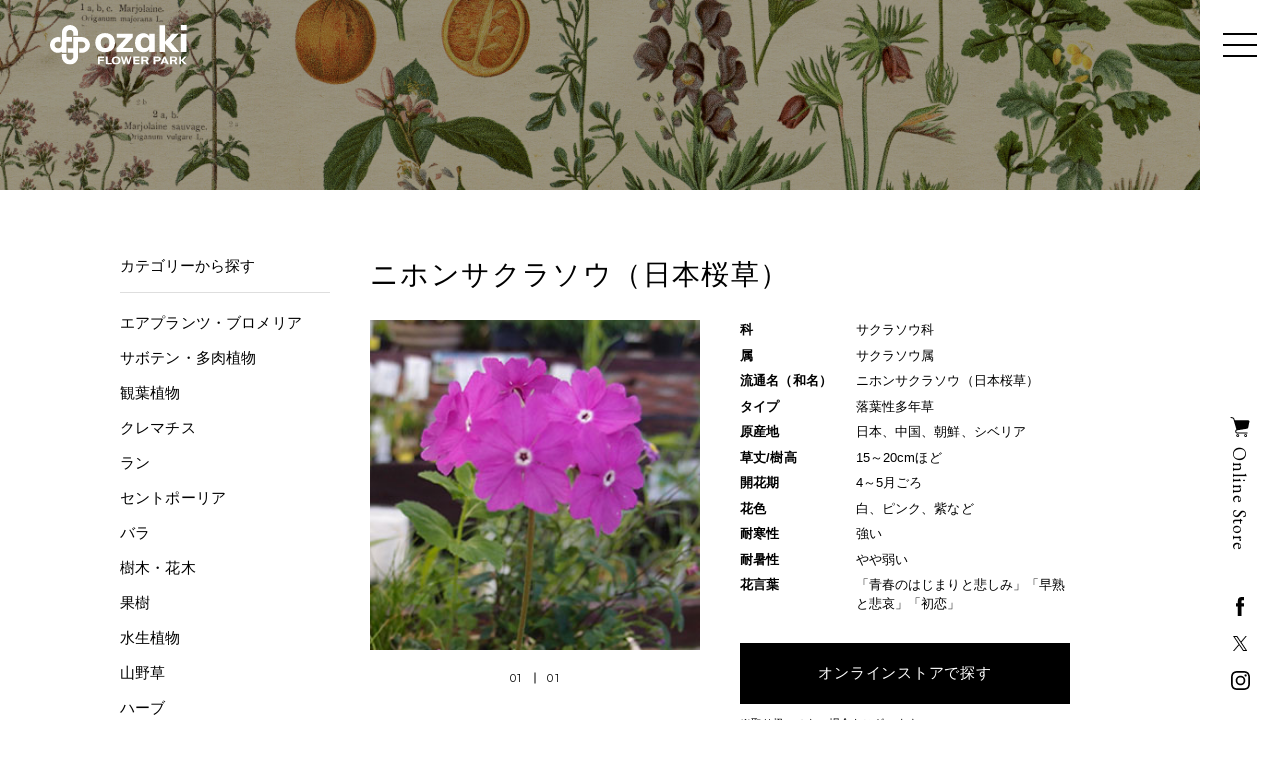

--- FILE ---
content_type: text/html; charset=UTF-8
request_url: https://ozaki-flowerpark.co.jp/dictionary/7259/
body_size: 13137
content:
<!DOCTYPE html>
<html dir="ltr" lang="ja" prefix="og: https://ogp.me/ns#">
<head>
<meta charset="UTF-8" />
<meta name="viewport" content="width=device-width" />
<title>
  ニホンサクラソウ（日本桜草） | オザキフラワーパーク | 
  オザキフラワーパーク</title>


		<!-- All in One SEO 4.4.7 - aioseo.com -->
		<meta name="description" content="ニホンサクラソウ（日本桜草） ニホンサクラソウ（日本桜草）の特徴 プリムラ・メラコイデス（西洋桜草）より楚々と" />
		<meta name="robots" content="max-image-preview:large" />
		<link rel="canonical" href="https://ozaki-flowerpark.co.jp/dictionary/7259/" />
		<meta name="generator" content="All in One SEO (AIOSEO) 4.4.7" />
		<meta property="og:locale" content="ja_JP" />
		<meta property="og:site_name" content="オザキフラワーパーク | オザキフラワーパーク" />
		<meta property="og:type" content="article" />
		<meta property="og:title" content="ニホンサクラソウ（日本桜草） | オザキフラワーパーク" />
		<meta property="og:description" content="ニホンサクラソウ（日本桜草） ニホンサクラソウ（日本桜草）の特徴 プリムラ・メラコイデス（西洋桜草）より楚々と" />
		<meta property="og:url" content="https://ozaki-flowerpark.co.jp/dictionary/7259/" />
		<meta property="og:image" content="https://ozaki-flowerpark.co.jp/wp-content/uploads/2021/03/ogp.jpg" />
		<meta property="og:image:secure_url" content="https://ozaki-flowerpark.co.jp/wp-content/uploads/2021/03/ogp.jpg" />
		<meta property="og:image:width" content="1200" />
		<meta property="og:image:height" content="630" />
		<meta property="article:published_time" content="2021-10-28T08:55:12+00:00" />
		<meta property="article:modified_time" content="2022-10-11T04:44:34+00:00" />
		<meta name="twitter:card" content="summary" />
		<meta name="twitter:title" content="ニホンサクラソウ（日本桜草） | オザキフラワーパーク" />
		<meta name="twitter:description" content="ニホンサクラソウ（日本桜草） ニホンサクラソウ（日本桜草）の特徴 プリムラ・メラコイデス（西洋桜草）より楚々と" />
		<meta name="twitter:image" content="https://ozaki-flowerpark.co.jp/wp-content/uploads/2021/03/ogp.jpg" />
		<script type="application/ld+json" class="aioseo-schema">
			{"@context":"https:\/\/schema.org","@graph":[{"@type":"BreadcrumbList","@id":"https:\/\/ozaki-flowerpark.co.jp\/dictionary\/7259\/#breadcrumblist","itemListElement":[{"@type":"ListItem","@id":"https:\/\/ozaki-flowerpark.co.jp\/#listItem","position":1,"item":{"@type":"WebPage","@id":"https:\/\/ozaki-flowerpark.co.jp\/","name":"\u5bb6","description":"\u90fd\u5185\u6700\u5927\u7d1a\u306e\u30ac\u30fc\u30c7\u30f3\u30bb\u30f3\u30bf\u30fc\u3001\u30aa\u30b6\u30ad\u30d5\u30e9\u30ef\u30fc\u30d1\u30fc\u30af\u306e\u516c\u5f0f\u30b5\u30a4\u30c8\u3002\u690d\u7269\u3084\u5712\u82b8\u8cc7\u6750\u306e\u5546\u54c1\u60c5\u5831\u3060\u3051\u3067\u306a\u304f\u3001\u80b2\u3066\u65b9\u3084\u6d3b\u7528\u65b9\u6cd5\u306a\u3069\u30dc\u30bf\u30cb\u30ab\u30eb\u30e9\u30a4\u30d5\u3092\u8c4a\u304b\u306b\u3059\u308b\u69d8\u3005\u306a\u60c5\u5831\u3092\u767a\u4fe1\u3057\u307e\u3059\u3002","url":"https:\/\/ozaki-flowerpark.co.jp\/"},"nextItem":"https:\/\/ozaki-flowerpark.co.jp\/dictionary\/7259\/#listItem"},{"@type":"ListItem","@id":"https:\/\/ozaki-flowerpark.co.jp\/dictionary\/7259\/#listItem","position":2,"item":{"@type":"WebPage","@id":"https:\/\/ozaki-flowerpark.co.jp\/dictionary\/7259\/","name":"\u30cb\u30db\u30f3\u30b5\u30af\u30e9\u30bd\u30a6\uff08\u65e5\u672c\u685c\u8349\uff09","description":"\u30cb\u30db\u30f3\u30b5\u30af\u30e9\u30bd\u30a6\uff08\u65e5\u672c\u685c\u8349\uff09 \u30cb\u30db\u30f3\u30b5\u30af\u30e9\u30bd\u30a6\uff08\u65e5\u672c\u685c\u8349\uff09\u306e\u7279\u5fb4 \u30d7\u30ea\u30e0\u30e9\u30fb\u30e1\u30e9\u30b3\u30a4\u30c7\u30b9\uff08\u897f\u6d0b\u685c\u8349\uff09\u3088\u308a\u695a\u3005\u3068","url":"https:\/\/ozaki-flowerpark.co.jp\/dictionary\/7259\/"},"previousItem":"https:\/\/ozaki-flowerpark.co.jp\/#listItem"}]},{"@type":"Organization","@id":"https:\/\/ozaki-flowerpark.co.jp\/#organization","name":"\u30aa\u30b6\u30ad\u30d5\u30e9\u30ef\u30fc\u30d1\u30fc\u30af","url":"https:\/\/ozaki-flowerpark.co.jp\/","logo":{"@type":"ImageObject","url":"\/wp-content\/themes\/ozakiflowerpark\/assets\/images\/common\/logo_ozaki_blk.svg","@id":"https:\/\/ozaki-flowerpark.co.jp\/dictionary\/7259\/#organizationLogo"},"image":{"@id":"https:\/\/ozaki-flowerpark.co.jp\/#organizationLogo"}},{"@type":"Person","@id":"https:\/\/ozaki-flowerpark.co.jp\/author\/ado-y\/#author","url":"https:\/\/ozaki-flowerpark.co.jp\/author\/ado-y\/","name":"OFP","image":{"@type":"ImageObject","@id":"https:\/\/ozaki-flowerpark.co.jp\/dictionary\/7259\/#authorImage","url":"https:\/\/secure.gravatar.com\/avatar\/69e7a2aa67fe9a17314ac638e4f0b6cc7ceebd80037ea7ebc529866af0a11589?s=96&d=mm&r=g","width":96,"height":96,"caption":"OFP"}},{"@type":"WebPage","@id":"https:\/\/ozaki-flowerpark.co.jp\/dictionary\/7259\/#webpage","url":"https:\/\/ozaki-flowerpark.co.jp\/dictionary\/7259\/","name":"\u30cb\u30db\u30f3\u30b5\u30af\u30e9\u30bd\u30a6\uff08\u65e5\u672c\u685c\u8349\uff09 | \u30aa\u30b6\u30ad\u30d5\u30e9\u30ef\u30fc\u30d1\u30fc\u30af","description":"\u30cb\u30db\u30f3\u30b5\u30af\u30e9\u30bd\u30a6\uff08\u65e5\u672c\u685c\u8349\uff09 \u30cb\u30db\u30f3\u30b5\u30af\u30e9\u30bd\u30a6\uff08\u65e5\u672c\u685c\u8349\uff09\u306e\u7279\u5fb4 \u30d7\u30ea\u30e0\u30e9\u30fb\u30e1\u30e9\u30b3\u30a4\u30c7\u30b9\uff08\u897f\u6d0b\u685c\u8349\uff09\u3088\u308a\u695a\u3005\u3068","inLanguage":"ja","isPartOf":{"@id":"https:\/\/ozaki-flowerpark.co.jp\/#website"},"breadcrumb":{"@id":"https:\/\/ozaki-flowerpark.co.jp\/dictionary\/7259\/#breadcrumblist"},"author":{"@id":"https:\/\/ozaki-flowerpark.co.jp\/author\/ado-y\/#author"},"creator":{"@id":"https:\/\/ozaki-flowerpark.co.jp\/author\/ado-y\/#author"},"image":{"@type":"ImageObject","url":"https:\/\/ozaki-flowerpark.co.jp\/wp-content\/uploads\/2022\/10\/\u65e5\u672c\u30b5\u30af\u30e9\u30bd\u30a6sss.jpg","@id":"https:\/\/ozaki-flowerpark.co.jp\/dictionary\/7259\/#mainImage","width":300,"height":300},"primaryImageOfPage":{"@id":"https:\/\/ozaki-flowerpark.co.jp\/dictionary\/7259\/#mainImage"},"datePublished":"2021-10-28T08:55:12+09:00","dateModified":"2022-10-11T04:44:34+09:00"},{"@type":"WebSite","@id":"https:\/\/ozaki-flowerpark.co.jp\/#website","url":"https:\/\/ozaki-flowerpark.co.jp\/","name":"\u30aa\u30b6\u30ad\u30d5\u30e9\u30ef\u30fc\u30d1\u30fc\u30af","description":"\u30aa\u30b6\u30ad\u30d5\u30e9\u30ef\u30fc\u30d1\u30fc\u30af","inLanguage":"ja","publisher":{"@id":"https:\/\/ozaki-flowerpark.co.jp\/#organization"}}]}
		</script>
		<!-- All in One SEO -->

<link rel="alternate" type="application/rss+xml" title="オザキフラワーパーク &raquo; フィード" href="https://ozaki-flowerpark.co.jp/feed/" />
<link rel="alternate" type="application/rss+xml" title="オザキフラワーパーク &raquo; コメントフィード" href="https://ozaki-flowerpark.co.jp/comments/feed/" />
<link rel="alternate" title="oEmbed (JSON)" type="application/json+oembed" href="https://ozaki-flowerpark.co.jp/wp-json/oembed/1.0/embed?url=https%3A%2F%2Fozaki-flowerpark.co.jp%2Fdictionary%2F7259%2F" />
<link rel="alternate" title="oEmbed (XML)" type="text/xml+oembed" href="https://ozaki-flowerpark.co.jp/wp-json/oembed/1.0/embed?url=https%3A%2F%2Fozaki-flowerpark.co.jp%2Fdictionary%2F7259%2F&#038;format=xml" />
<style id='wp-img-auto-sizes-contain-inline-css' type='text/css'>
img:is([sizes=auto i],[sizes^="auto," i]){contain-intrinsic-size:3000px 1500px}
/*# sourceURL=wp-img-auto-sizes-contain-inline-css */
</style>
<link rel='stylesheet' id='/assets/lib/animate/animate.min.css-css' href='https://ozaki-flowerpark.co.jp/wp-content/themes/ozakiflowerpark/assets/lib/animate/animate.min.css?ver=6.9' type='text/css' media='all' />
<link rel='stylesheet' id='/assets/lib/slick/slick/slick.css-css' href='https://ozaki-flowerpark.co.jp/wp-content/themes/ozakiflowerpark/assets/lib/slick/slick/slick.css?ver=6.9' type='text/css' media='all' />
<link rel='stylesheet' id='/assets/lib/slick/slick/slick-theme.css-css' href='https://ozaki-flowerpark.co.jp/wp-content/themes/ozakiflowerpark/assets/lib/slick/slick/slick-theme.css?ver=6.9' type='text/css' media='all' />
<link rel='stylesheet' id='ozakiflowerpark.min-css' href='https://ozaki-flowerpark.co.jp/wp-content/themes/ozakiflowerpark/assets/css/ozakiflowerpark.min.css?ver=2024112780533' type='text/css' media='all' />
<style id='wp-emoji-styles-inline-css' type='text/css'>

	img.wp-smiley, img.emoji {
		display: inline !important;
		border: none !important;
		box-shadow: none !important;
		height: 1em !important;
		width: 1em !important;
		margin: 0 0.07em !important;
		vertical-align: -0.1em !important;
		background: none !important;
		padding: 0 !important;
	}
/*# sourceURL=wp-emoji-styles-inline-css */
</style>
<style id='wp-block-library-inline-css' type='text/css'>
:root{--wp-block-synced-color:#7a00df;--wp-block-synced-color--rgb:122,0,223;--wp-bound-block-color:var(--wp-block-synced-color);--wp-editor-canvas-background:#ddd;--wp-admin-theme-color:#007cba;--wp-admin-theme-color--rgb:0,124,186;--wp-admin-theme-color-darker-10:#006ba1;--wp-admin-theme-color-darker-10--rgb:0,107,160.5;--wp-admin-theme-color-darker-20:#005a87;--wp-admin-theme-color-darker-20--rgb:0,90,135;--wp-admin-border-width-focus:2px}@media (min-resolution:192dpi){:root{--wp-admin-border-width-focus:1.5px}}.wp-element-button{cursor:pointer}:root .has-very-light-gray-background-color{background-color:#eee}:root .has-very-dark-gray-background-color{background-color:#313131}:root .has-very-light-gray-color{color:#eee}:root .has-very-dark-gray-color{color:#313131}:root .has-vivid-green-cyan-to-vivid-cyan-blue-gradient-background{background:linear-gradient(135deg,#00d084,#0693e3)}:root .has-purple-crush-gradient-background{background:linear-gradient(135deg,#34e2e4,#4721fb 50%,#ab1dfe)}:root .has-hazy-dawn-gradient-background{background:linear-gradient(135deg,#faaca8,#dad0ec)}:root .has-subdued-olive-gradient-background{background:linear-gradient(135deg,#fafae1,#67a671)}:root .has-atomic-cream-gradient-background{background:linear-gradient(135deg,#fdd79a,#004a59)}:root .has-nightshade-gradient-background{background:linear-gradient(135deg,#330968,#31cdcf)}:root .has-midnight-gradient-background{background:linear-gradient(135deg,#020381,#2874fc)}:root{--wp--preset--font-size--normal:16px;--wp--preset--font-size--huge:42px}.has-regular-font-size{font-size:1em}.has-larger-font-size{font-size:2.625em}.has-normal-font-size{font-size:var(--wp--preset--font-size--normal)}.has-huge-font-size{font-size:var(--wp--preset--font-size--huge)}.has-text-align-center{text-align:center}.has-text-align-left{text-align:left}.has-text-align-right{text-align:right}.has-fit-text{white-space:nowrap!important}#end-resizable-editor-section{display:none}.aligncenter{clear:both}.items-justified-left{justify-content:flex-start}.items-justified-center{justify-content:center}.items-justified-right{justify-content:flex-end}.items-justified-space-between{justify-content:space-between}.screen-reader-text{border:0;clip-path:inset(50%);height:1px;margin:-1px;overflow:hidden;padding:0;position:absolute;width:1px;word-wrap:normal!important}.screen-reader-text:focus{background-color:#ddd;clip-path:none;color:#444;display:block;font-size:1em;height:auto;left:5px;line-height:normal;padding:15px 23px 14px;text-decoration:none;top:5px;width:auto;z-index:100000}html :where(.has-border-color){border-style:solid}html :where([style*=border-top-color]){border-top-style:solid}html :where([style*=border-right-color]){border-right-style:solid}html :where([style*=border-bottom-color]){border-bottom-style:solid}html :where([style*=border-left-color]){border-left-style:solid}html :where([style*=border-width]){border-style:solid}html :where([style*=border-top-width]){border-top-style:solid}html :where([style*=border-right-width]){border-right-style:solid}html :where([style*=border-bottom-width]){border-bottom-style:solid}html :where([style*=border-left-width]){border-left-style:solid}html :where(img[class*=wp-image-]){height:auto;max-width:100%}:where(figure){margin:0 0 1em}html :where(.is-position-sticky){--wp-admin--admin-bar--position-offset:var(--wp-admin--admin-bar--height,0px)}@media screen and (max-width:600px){html :where(.is-position-sticky){--wp-admin--admin-bar--position-offset:0px}}

/*# sourceURL=wp-block-library-inline-css */
</style><style id='global-styles-inline-css' type='text/css'>
:root{--wp--preset--aspect-ratio--square: 1;--wp--preset--aspect-ratio--4-3: 4/3;--wp--preset--aspect-ratio--3-4: 3/4;--wp--preset--aspect-ratio--3-2: 3/2;--wp--preset--aspect-ratio--2-3: 2/3;--wp--preset--aspect-ratio--16-9: 16/9;--wp--preset--aspect-ratio--9-16: 9/16;--wp--preset--color--black: #000000;--wp--preset--color--cyan-bluish-gray: #abb8c3;--wp--preset--color--white: #ffffff;--wp--preset--color--pale-pink: #f78da7;--wp--preset--color--vivid-red: #cf2e2e;--wp--preset--color--luminous-vivid-orange: #ff6900;--wp--preset--color--luminous-vivid-amber: #fcb900;--wp--preset--color--light-green-cyan: #7bdcb5;--wp--preset--color--vivid-green-cyan: #00d084;--wp--preset--color--pale-cyan-blue: #8ed1fc;--wp--preset--color--vivid-cyan-blue: #0693e3;--wp--preset--color--vivid-purple: #9b51e0;--wp--preset--gradient--vivid-cyan-blue-to-vivid-purple: linear-gradient(135deg,rgb(6,147,227) 0%,rgb(155,81,224) 100%);--wp--preset--gradient--light-green-cyan-to-vivid-green-cyan: linear-gradient(135deg,rgb(122,220,180) 0%,rgb(0,208,130) 100%);--wp--preset--gradient--luminous-vivid-amber-to-luminous-vivid-orange: linear-gradient(135deg,rgb(252,185,0) 0%,rgb(255,105,0) 100%);--wp--preset--gradient--luminous-vivid-orange-to-vivid-red: linear-gradient(135deg,rgb(255,105,0) 0%,rgb(207,46,46) 100%);--wp--preset--gradient--very-light-gray-to-cyan-bluish-gray: linear-gradient(135deg,rgb(238,238,238) 0%,rgb(169,184,195) 100%);--wp--preset--gradient--cool-to-warm-spectrum: linear-gradient(135deg,rgb(74,234,220) 0%,rgb(151,120,209) 20%,rgb(207,42,186) 40%,rgb(238,44,130) 60%,rgb(251,105,98) 80%,rgb(254,248,76) 100%);--wp--preset--gradient--blush-light-purple: linear-gradient(135deg,rgb(255,206,236) 0%,rgb(152,150,240) 100%);--wp--preset--gradient--blush-bordeaux: linear-gradient(135deg,rgb(254,205,165) 0%,rgb(254,45,45) 50%,rgb(107,0,62) 100%);--wp--preset--gradient--luminous-dusk: linear-gradient(135deg,rgb(255,203,112) 0%,rgb(199,81,192) 50%,rgb(65,88,208) 100%);--wp--preset--gradient--pale-ocean: linear-gradient(135deg,rgb(255,245,203) 0%,rgb(182,227,212) 50%,rgb(51,167,181) 100%);--wp--preset--gradient--electric-grass: linear-gradient(135deg,rgb(202,248,128) 0%,rgb(113,206,126) 100%);--wp--preset--gradient--midnight: linear-gradient(135deg,rgb(2,3,129) 0%,rgb(40,116,252) 100%);--wp--preset--font-size--small: 13px;--wp--preset--font-size--medium: 20px;--wp--preset--font-size--large: 36px;--wp--preset--font-size--x-large: 42px;--wp--preset--spacing--20: 0.44rem;--wp--preset--spacing--30: 0.67rem;--wp--preset--spacing--40: 1rem;--wp--preset--spacing--50: 1.5rem;--wp--preset--spacing--60: 2.25rem;--wp--preset--spacing--70: 3.38rem;--wp--preset--spacing--80: 5.06rem;--wp--preset--shadow--natural: 6px 6px 9px rgba(0, 0, 0, 0.2);--wp--preset--shadow--deep: 12px 12px 50px rgba(0, 0, 0, 0.4);--wp--preset--shadow--sharp: 6px 6px 0px rgba(0, 0, 0, 0.2);--wp--preset--shadow--outlined: 6px 6px 0px -3px rgb(255, 255, 255), 6px 6px rgb(0, 0, 0);--wp--preset--shadow--crisp: 6px 6px 0px rgb(0, 0, 0);}:where(.is-layout-flex){gap: 0.5em;}:where(.is-layout-grid){gap: 0.5em;}body .is-layout-flex{display: flex;}.is-layout-flex{flex-wrap: wrap;align-items: center;}.is-layout-flex > :is(*, div){margin: 0;}body .is-layout-grid{display: grid;}.is-layout-grid > :is(*, div){margin: 0;}:where(.wp-block-columns.is-layout-flex){gap: 2em;}:where(.wp-block-columns.is-layout-grid){gap: 2em;}:where(.wp-block-post-template.is-layout-flex){gap: 1.25em;}:where(.wp-block-post-template.is-layout-grid){gap: 1.25em;}.has-black-color{color: var(--wp--preset--color--black) !important;}.has-cyan-bluish-gray-color{color: var(--wp--preset--color--cyan-bluish-gray) !important;}.has-white-color{color: var(--wp--preset--color--white) !important;}.has-pale-pink-color{color: var(--wp--preset--color--pale-pink) !important;}.has-vivid-red-color{color: var(--wp--preset--color--vivid-red) !important;}.has-luminous-vivid-orange-color{color: var(--wp--preset--color--luminous-vivid-orange) !important;}.has-luminous-vivid-amber-color{color: var(--wp--preset--color--luminous-vivid-amber) !important;}.has-light-green-cyan-color{color: var(--wp--preset--color--light-green-cyan) !important;}.has-vivid-green-cyan-color{color: var(--wp--preset--color--vivid-green-cyan) !important;}.has-pale-cyan-blue-color{color: var(--wp--preset--color--pale-cyan-blue) !important;}.has-vivid-cyan-blue-color{color: var(--wp--preset--color--vivid-cyan-blue) !important;}.has-vivid-purple-color{color: var(--wp--preset--color--vivid-purple) !important;}.has-black-background-color{background-color: var(--wp--preset--color--black) !important;}.has-cyan-bluish-gray-background-color{background-color: var(--wp--preset--color--cyan-bluish-gray) !important;}.has-white-background-color{background-color: var(--wp--preset--color--white) !important;}.has-pale-pink-background-color{background-color: var(--wp--preset--color--pale-pink) !important;}.has-vivid-red-background-color{background-color: var(--wp--preset--color--vivid-red) !important;}.has-luminous-vivid-orange-background-color{background-color: var(--wp--preset--color--luminous-vivid-orange) !important;}.has-luminous-vivid-amber-background-color{background-color: var(--wp--preset--color--luminous-vivid-amber) !important;}.has-light-green-cyan-background-color{background-color: var(--wp--preset--color--light-green-cyan) !important;}.has-vivid-green-cyan-background-color{background-color: var(--wp--preset--color--vivid-green-cyan) !important;}.has-pale-cyan-blue-background-color{background-color: var(--wp--preset--color--pale-cyan-blue) !important;}.has-vivid-cyan-blue-background-color{background-color: var(--wp--preset--color--vivid-cyan-blue) !important;}.has-vivid-purple-background-color{background-color: var(--wp--preset--color--vivid-purple) !important;}.has-black-border-color{border-color: var(--wp--preset--color--black) !important;}.has-cyan-bluish-gray-border-color{border-color: var(--wp--preset--color--cyan-bluish-gray) !important;}.has-white-border-color{border-color: var(--wp--preset--color--white) !important;}.has-pale-pink-border-color{border-color: var(--wp--preset--color--pale-pink) !important;}.has-vivid-red-border-color{border-color: var(--wp--preset--color--vivid-red) !important;}.has-luminous-vivid-orange-border-color{border-color: var(--wp--preset--color--luminous-vivid-orange) !important;}.has-luminous-vivid-amber-border-color{border-color: var(--wp--preset--color--luminous-vivid-amber) !important;}.has-light-green-cyan-border-color{border-color: var(--wp--preset--color--light-green-cyan) !important;}.has-vivid-green-cyan-border-color{border-color: var(--wp--preset--color--vivid-green-cyan) !important;}.has-pale-cyan-blue-border-color{border-color: var(--wp--preset--color--pale-cyan-blue) !important;}.has-vivid-cyan-blue-border-color{border-color: var(--wp--preset--color--vivid-cyan-blue) !important;}.has-vivid-purple-border-color{border-color: var(--wp--preset--color--vivid-purple) !important;}.has-vivid-cyan-blue-to-vivid-purple-gradient-background{background: var(--wp--preset--gradient--vivid-cyan-blue-to-vivid-purple) !important;}.has-light-green-cyan-to-vivid-green-cyan-gradient-background{background: var(--wp--preset--gradient--light-green-cyan-to-vivid-green-cyan) !important;}.has-luminous-vivid-amber-to-luminous-vivid-orange-gradient-background{background: var(--wp--preset--gradient--luminous-vivid-amber-to-luminous-vivid-orange) !important;}.has-luminous-vivid-orange-to-vivid-red-gradient-background{background: var(--wp--preset--gradient--luminous-vivid-orange-to-vivid-red) !important;}.has-very-light-gray-to-cyan-bluish-gray-gradient-background{background: var(--wp--preset--gradient--very-light-gray-to-cyan-bluish-gray) !important;}.has-cool-to-warm-spectrum-gradient-background{background: var(--wp--preset--gradient--cool-to-warm-spectrum) !important;}.has-blush-light-purple-gradient-background{background: var(--wp--preset--gradient--blush-light-purple) !important;}.has-blush-bordeaux-gradient-background{background: var(--wp--preset--gradient--blush-bordeaux) !important;}.has-luminous-dusk-gradient-background{background: var(--wp--preset--gradient--luminous-dusk) !important;}.has-pale-ocean-gradient-background{background: var(--wp--preset--gradient--pale-ocean) !important;}.has-electric-grass-gradient-background{background: var(--wp--preset--gradient--electric-grass) !important;}.has-midnight-gradient-background{background: var(--wp--preset--gradient--midnight) !important;}.has-small-font-size{font-size: var(--wp--preset--font-size--small) !important;}.has-medium-font-size{font-size: var(--wp--preset--font-size--medium) !important;}.has-large-font-size{font-size: var(--wp--preset--font-size--large) !important;}.has-x-large-font-size{font-size: var(--wp--preset--font-size--x-large) !important;}
/*# sourceURL=global-styles-inline-css */
</style>

<style id='classic-theme-styles-inline-css' type='text/css'>
/*! This file is auto-generated */
.wp-block-button__link{color:#fff;background-color:#32373c;border-radius:9999px;box-shadow:none;text-decoration:none;padding:calc(.667em + 2px) calc(1.333em + 2px);font-size:1.125em}.wp-block-file__button{background:#32373c;color:#fff;text-decoration:none}
/*# sourceURL=/wp-includes/css/classic-themes.min.css */
</style>
<link rel='stylesheet' id='contact-form-7-css' href='https://ozaki-flowerpark.co.jp/wp-content/plugins/contact-form-7/includes/css/styles.css?ver=5.8.1' type='text/css' media='all' />
<script type="text/javascript" src="https://ozaki-flowerpark.co.jp/wp-includes/js/jquery/jquery.min.js?ver=3.7.1" id="jquery-core-js"></script>
<script type="text/javascript" src="https://ozaki-flowerpark.co.jp/wp-includes/js/jquery/jquery-migrate.min.js?ver=3.4.1" id="jquery-migrate-js"></script>
<script type="text/javascript" src="https://ozaki-flowerpark.co.jp/wp-content/themes/ozakiflowerpark/assets/lib/slick/slick/slick.min.js?ver=6.9" id="/assets/lib/slick/slick/slick.min.js-js"></script>
<script type="text/javascript" src="https://ozaki-flowerpark.co.jp/wp-content/themes/ozakiflowerpark/assets/lib/in-view/in-view.min.js?ver=6.9" id="/assets/lib/in-view/in-view.min.js-js"></script>
<link rel="https://api.w.org/" href="https://ozaki-flowerpark.co.jp/wp-json/" /><link rel="EditURI" type="application/rsd+xml" title="RSD" href="https://ozaki-flowerpark.co.jp/xmlrpc.php?rsd" />
<meta name="generator" content="WordPress 6.9" />
<link rel='shortlink' href='https://ozaki-flowerpark.co.jp/?p=7259' />
<link rel="icon" href="https://ozaki-flowerpark.co.jp/wp-content/uploads/2021/03/cropped-favicon-32x32.png" sizes="32x32" />
<link rel="icon" href="https://ozaki-flowerpark.co.jp/wp-content/uploads/2021/03/cropped-favicon-192x192.png" sizes="192x192" />
<link rel="apple-touch-icon" href="https://ozaki-flowerpark.co.jp/wp-content/uploads/2021/03/cropped-favicon-180x180.png" />
<meta name="msapplication-TileImage" content="https://ozaki-flowerpark.co.jp/wp-content/uploads/2021/03/cropped-favicon-270x270.png" />

<!-- Global site tag (gtag.js) - Google Analytics -->
<!-- <script async src="https://www.googletagmanager.com/gtag/js?id=UA-34905920-1"></script>
<script>
  window.dataLayer = window.dataLayer || [];
  function gtag(){dataLayer.push(arguments);}
  gtag('js', new Date());
  gtag('config', 'UA-34905920-1');
</script> -->

<!-- GA4 -->
<!-- Google tag (gtag.js) -->
<script async src="https://www.googletagmanager.com/gtag/js?id=G-HQ84V1X0H6"></script>
<script>
  window.dataLayer = window.dataLayer || [];
  function gtag(){dataLayer.push(arguments);}
  gtag('js', new Date());

  gtag('config', 'G-HQ84V1X0H6');
</script></head>

<body class="wp-singular dictionary-template-default single single-dictionary postid-7259 wp-theme-ozakiflowerpark">


<div class="wrapper" id="wrapper">


<header class="header fn-header-menu ">

    
  <div class="header__top fn-animate animated fadeIn">

        <a class="header__logo" href="https://ozaki-flowerpark.co.jp/">

      
            <picture>
        <source media="(max-width: 991px)"
          srcset="https://ozaki-flowerpark.co.jp/wp-content/themes/ozakiflowerpark/assets/images/common/logo_ozaki_blk.svg" loading="lazy">
        <img src="https://ozaki-flowerpark.co.jp/wp-content/themes/ozakiflowerpark/assets/images/common/logo_ozaki_wht.svg" alt="オザキフラワーパーク"
          loading="lazy">
      </picture>
      
    </a>
    

    <a href="#" class="header__button button-menu fn-menu-button">
      <span></span>
      <span></span>
      <span></span>
    </a>
  </div>

  <div class="header__inner fn-animate animated fadeIn">
    <nav class="header__nav">

      <div class="header__nav-inner fn-animate animated faster" data-animate="fadeIn">

        <ul class="header__gnav">
          <li>
            <a href="https://ozaki-flowerpark.co.jp/about/" class="ttl-main--inline"><span
                class="ttl-main__en">About Us</span><span class="ttl-main__ja">オザキフラワーパークとは</span></a>
          </li>
          <li>
            <a href="https://ozaki-flowerpark.co.jp/shop/" class="ttl-main--inline"><span
                class="ttl-main__en">Shop Info</span><span class="ttl-main__ja">店舗案内</span></a>
          </li>
          <li>
            <a href="https://ozaki-flowerpark.co.jp/dictionary/" class="ttl-main--inline"><span
                class="ttl-main__en">Dictionary</span><span class="ttl-main__ja">植物図鑑</span></a>
          </li>
          <li>
            <a href="https://ozaki-flowerpark.co.jp/journal/" class="ttl-main--inline"><span
                class="ttl-main__en">Journal</span><span class="ttl-main__ja">オザキ通信</span></a>
          </li>
          <li>
            <a href="https://ozaki-flowerpark.co.jp/service/" class="ttl-main--inline"><span
                class="ttl-main__en">Service</span><span class="ttl-main__ja">関連事業</span></a>
            <ul>
              <li>
                <a href="https://ozaki-flowerpark.co.jp/green-breeze/" class="ttl-main--sm ttl-main--inline"><span
                    class="ttl-main__en">Green Breeze</span><span class="ttl-main__ja">ガーデン&エクステリアのデザイン施工</span></a>
              </li>
              <li>
                <a href="https://ozaki-flowerpark.co.jp/rafflesia/" class="ttl-main--sm ttl-main--inline"><span
                    class="ttl-main__en">Rafflesia</span><span class="ttl-main__ja">生花専門店</span></a>
              </li>
            </ul>
          </li>
          <li>
            <a href="https://ozaki-flowerpark.co.jp/#access" class="ttl-main--inline fn-menu-close-link"><span
                class="ttl-main__en">Access</span><span class="ttl-main__ja">アクセス</span></a>
          </li>
        </ul>

        <ul class="header__snav">
          <li>
            <a href="https://ozaki-flowerpark.co.jp/news/">お知らせ</a>
          </li>
          <li>
            <a href="https://ozaki-flowerpark.co.jp/contact/">お問い合わせ</a>
          </li>
          <li>
            <a href="https://ozaki-flowerpark.co.jp/faq/">よくあるご質問</a>
          </li>
          <li>
            <a href="https://ozaki-flowerpark.co.jp/company/">企業情報</a>
          </li>
          <li>
            <a href="https://ozaki-flowerpark.co.jp/service/">関連事業</a>
          </li>
          <li>
            <a href="https://ozaki-flowerpark.co.jp/recruit/">採用情報</a>
          </li>
        </ul>
      </div>
    </nav>

    <div target="_blank" class="header__online-shop">
      <div class="header__online-shop-wrap d-none d-lg-block">
        <a href="https://onlineshop.ozaki-flowerpark.co.jp/" target="_blank" class="header__online-shop-btn">
          <img src="https://ozaki-flowerpark.co.jp/wp-content/themes/ozakiflowerpark/assets/images/common/ico_cart.svg" alt="Cart"
            loading="lazy">
          <span class="font--serif">Online Store</span>
        </a>
      </div>
      <a href="https://onlineshop.ozaki-flowerpark.co.jp/" class="font--serif link-new-window d-lg-none"
        target="_blank">Online Store</a>
    </div>


    <ul class="header__sns-list">
      <li>
        <a href="https://www.facebook.com/ozakiflowerpark/" target="_blank">
          <img src="https://ozaki-flowerpark.co.jp/wp-content/themes/ozakiflowerpark/assets/images/common/ico_fb.svg" alt="Facebook"
            loading="lazy">
        </a>
      </li>
      <li>
        <a href="https://x.com/ozakiflowerpark" target="_blank">
          <img src="https://ozaki-flowerpark.co.jp/wp-content/themes/ozakiflowerpark/assets/images/common/ico_x.svg" alt="X" loading="lazy">
        </a>
      </li>
      <li>
        <a href="https://www.instagram.com/ozakiflowerpark/" target="_blank">
          <img src="https://ozaki-flowerpark.co.jp/wp-content/themes/ozakiflowerpark/assets/images/common/ico_ig.svg" alt="Instagram"
            loading="lazy">
        </a>
      </li>
    </ul>
  </div>

</header>

<div class="wrapper__container ">

  <main class="dictionary">

  <div class="dictionary__list-top"></div>
  <section class="dictionary__content">

    <div class="frame">
      <div class="row flex-row-reverse">
        <div class="col-12 col-md-9">
          <h1 class="ttl mb20">ニホンサクラソウ（日本桜草）</h1>

          <div class="dictionary-detail mb40">
            <div class="row">

              <div class="col-12 col-sm-6 pr20--lg">
                <div class="dictionary-slider">

                  <div class="fn-slider-article is-move-arrow">
                                          <div>
                        <div class="image-lazy is-square">
                          <img src="[data-uri]" data-lazy="https://ozaki-flowerpark.co.jp/wp-content/uploads/2022/10/日本サクラソウsss.jpg" alt="" loading="lazy">
                        </div>
                      </div>
                                      </div>

                  <div class="fn-pagination dictionary-slider__pagination">
                    <div class="page">
                      <span class="prev"></span>
                      <span class="current"></span>
                      <span class="total"></span>
                      <span class="next"></span>
                    </div>
                  </div>

                </div>
              </div>

              <div class="col-12 col-sm-6 pl20--lg">
                                  <ul class="dictionary-detail__list">

                                        
                        <li class="dictionary-detail__item">
                          <p class="dictionary-detail__label">科</p>
                          <p class="dictionary-detail__value">サクラソウ科</p>
                        </li>

                                          
                        <li class="dictionary-detail__item">
                          <p class="dictionary-detail__label">属</p>
                          <p class="dictionary-detail__value">サクラソウ属</p>
                        </li>

                                          
                        <li class="dictionary-detail__item">
                          <p class="dictionary-detail__label">流通名（和名）</p>
                          <p class="dictionary-detail__value">ニホンサクラソウ（日本桜草）</p>
                        </li>

                                          
                        <li class="dictionary-detail__item">
                          <p class="dictionary-detail__label">タイプ</p>
                          <p class="dictionary-detail__value">落葉性多年草</p>
                        </li>

                                          
                        <li class="dictionary-detail__item">
                          <p class="dictionary-detail__label">原産地</p>
                          <p class="dictionary-detail__value">日本、中国、朝鮮、シベリア</p>
                        </li>

                                          
                        <li class="dictionary-detail__item">
                          <p class="dictionary-detail__label">草丈/樹高</p>
                          <p class="dictionary-detail__value">15～20cmほど</p>
                        </li>

                                          
                        <li class="dictionary-detail__item">
                          <p class="dictionary-detail__label">開花期</p>
                          <p class="dictionary-detail__value">4～5月ごろ</p>
                        </li>

                                          
                        <li class="dictionary-detail__item">
                          <p class="dictionary-detail__label">花色</p>
                          <p class="dictionary-detail__value">白、ピンク、紫など</p>
                        </li>

                                          
                        <li class="dictionary-detail__item">
                          <p class="dictionary-detail__label">耐寒性</p>
                          <p class="dictionary-detail__value">強い</p>
                        </li>

                                          
                        <li class="dictionary-detail__item">
                          <p class="dictionary-detail__label">耐暑性</p>
                          <p class="dictionary-detail__value">やや弱い</p>
                        </li>

                                          
                        <li class="dictionary-detail__item">
                          <p class="dictionary-detail__label">花言葉</p>
                          <p class="dictionary-detail__value">「青春のはじまりと悲しみ」「早熟と悲哀」「初恋」</p>
                        </li>

                                          </ul>
                                  
                                <div class="dictionary-detail__link">
                  <a href="https://onlineshop.ozaki-flowerpark.co.jp/" class="button-fill button-fill--sm" target="_blank">オンラインストアで探す</a>
                  <p class="text-small">※取り扱いのない場合もございます</p>
                </div>
              </div>

            </div>
          </div>

          <div class="article">
            <div id="attachment_7261" style="width: 910px" class="wp-caption alignnone"><img loading="lazy" decoding="async" aria-describedby="caption-attachment-7261" src="https://ozaki-flowerpark.co.jp/wp-content/uploads/2022/10/日本サクラソウP5076829.jpg" alt="" width="900" height="1200" class="size-full wp-image-7261" srcset="https://ozaki-flowerpark.co.jp/wp-content/uploads/2022/10/日本サクラソウP5076829.jpg 900w, https://ozaki-flowerpark.co.jp/wp-content/uploads/2022/10/日本サクラソウP5076829-195x260.jpg 195w, https://ozaki-flowerpark.co.jp/wp-content/uploads/2022/10/日本サクラソウP5076829-768x1024.jpg 768w, https://ozaki-flowerpark.co.jp/wp-content/uploads/2022/10/日本サクラソウP5076829-563x750.jpg 563w" sizes="auto, (max-width: 900px) 100vw, 900px" /><p id="caption-attachment-7261" class="wp-caption-text">ニホンサクラソウ（日本桜草）</p></div>
<h1>ニホンサクラソウ（日本桜草）の特徴</h1>
<p><a href="https://ozaki-flowerpark.co.jp/dictionary/3112/" target="_blank" rel="noopener">プリムラ・メラコイデス（西洋桜草）</a>より楚々とした感じのお花で、日本に自生する桜草です。<br />
山地のやや湿った草原や高原などに分布しています。<br />
江戸時代に園芸植物として流行し、改良され、さまざまな園芸品種が生み出されたとされています。<br />
古くから作り出されてきた伝統的な古典植物として、現在でも春になると数々の品種が出品される日本サクラソウ展が各地で開催されています。<br />
「赤蜻蛉」「白蜻蛉」「北斗星」「銀覆輪」「松の雪」など様々な品種があります。<br />
<div id="attachment_7262" style="width: 910px" class="wp-caption alignnone"><img loading="lazy" decoding="async" aria-describedby="caption-attachment-7262" src="https://ozaki-flowerpark.co.jp/wp-content/uploads/2022/10/日本サクラソウP4236305.jpg" alt="" width="900" height="1042" class="size-full wp-image-7262" srcset="https://ozaki-flowerpark.co.jp/wp-content/uploads/2022/10/日本サクラソウP4236305.jpg 900w, https://ozaki-flowerpark.co.jp/wp-content/uploads/2022/10/日本サクラソウP4236305-225x260.jpg 225w, https://ozaki-flowerpark.co.jp/wp-content/uploads/2022/10/日本サクラソウP4236305-884x1024.jpg 884w, https://ozaki-flowerpark.co.jp/wp-content/uploads/2022/10/日本サクラソウP4236305-768x889.jpg 768w, https://ozaki-flowerpark.co.jp/wp-content/uploads/2022/10/日本サクラソウP4236305-648x750.jpg 648w" sizes="auto, (max-width: 900px) 100vw, 900px" /><p id="caption-attachment-7262" class="wp-caption-text">ニホンサクラソウ（日本桜草）</p></div></p>
<h1>ニホンサクラソウ（日本桜草）の栽培</h1>
<h5>置き場所</h5>
<p>日当たり～半日陰で、風通し、水はけのよい場所で育てます。<br />
夏は暑さは嫌いますので、真夏は特に涼しい半日陰で管理します。<br />
強光や西日がガンガン当たるような場所は避けてください。<br />
秋になると葉が枯れはじめます。寒さには強いです。</p>
<h5>用土</h5>
<p>水はけのよい山野草の土または草花培養土で育てます。</p>
<h5>水やり</h5>
<p>基本的に乾いたらたっぷりとお水やりをします。<br />
真夏は日中にお水やりをすると鉢中の温度が上がり根を傷める場合がありますので、気温の上がらない朝方か、涼しくなってからの夕方以降にお水やりするようにしましょう。<br />
庭植えの場合は天候にまかせて大丈夫ですが、日照りや乾燥が続く時はお水やりしてください。<br />
冬は地上部が枯れ、休眠しますが、鉢植えでは鉢の中が乾ききらない程度の水やりは必要です。</p>
<h5>肥料</h5>
<p>春に芽が出てくる頃と花後に緩効性肥料を軽く施します。</p>
          </div>

                    <div class="dictionary-related mt40">
            <h4 class="dictionary-related__title">関連タグ</h4>
            <ul class="dictionary-related__list">
              <li><a href="https://ozaki-flowerpark.co.jp/dictionary/dictionary-tag/half-shade/" class="tag-bg">半日陰でもOK</a></li><li><a href="https://ozaki-flowerpark.co.jp/dictionary/dictionary-tag/perennial/" class="tag-bg">多年草</a></li><li><a href="https://ozaki-flowerpark.co.jp/dictionary/dictionary-tag/deciduous-leaves/" class="tag-bg">落葉</a></li>            </ul>
          </div>
          
        </div>

        <div class="col-12 col-md-3 pr40--lg">
          <section class="dictionary__category-list">
  <div class="dictionary__sect-ttl">
    <h2>カテゴリーから探す</h2>
  </div>
  <ul class="row text">
          <li class="col-6 col-md-12">
        <a href="https://ozaki-flowerpark.co.jp/dictionary/dictionary-category/airplants-bromelia/">エアプランツ・ブロメリア</a>
      </li>
          <li class="col-6 col-md-12">
        <a href="https://ozaki-flowerpark.co.jp/dictionary/dictionary-category/cactus-succulents/">サボテン・多肉植物</a>
      </li>
          <li class="col-6 col-md-12">
        <a href="https://ozaki-flowerpark.co.jp/dictionary/dictionary-category/foliage-plant/">観葉植物</a>
      </li>
          <li class="col-6 col-md-12">
        <a href="https://ozaki-flowerpark.co.jp/dictionary/dictionary-category/clematis/">クレマチス</a>
      </li>
          <li class="col-6 col-md-12">
        <a href="https://ozaki-flowerpark.co.jp/dictionary/dictionary-category/orchid/">ラン</a>
      </li>
          <li class="col-6 col-md-12">
        <a href="https://ozaki-flowerpark.co.jp/dictionary/dictionary-category/saintpaulia/">セントポーリア</a>
      </li>
          <li class="col-6 col-md-12">
        <a href="https://ozaki-flowerpark.co.jp/dictionary/dictionary-category/rose/">バラ</a>
      </li>
          <li class="col-6 col-md-12">
        <a href="https://ozaki-flowerpark.co.jp/dictionary/dictionary-category/trees/">樹木・花木</a>
      </li>
          <li class="col-6 col-md-12">
        <a href="https://ozaki-flowerpark.co.jp/dictionary/dictionary-category/fruit-tree/">果樹</a>
      </li>
          <li class="col-6 col-md-12">
        <a href="https://ozaki-flowerpark.co.jp/dictionary/dictionary-category/aquatic-plants/">水生植物</a>
      </li>
          <li class="col-6 col-md-12">
        <a href="https://ozaki-flowerpark.co.jp/dictionary/dictionary-category/wild-grass/">山野草</a>
      </li>
          <li class="col-6 col-md-12">
        <a href="https://ozaki-flowerpark.co.jp/dictionary/dictionary-category/herbs/">ハーブ</a>
      </li>
          <li class="col-6 col-md-12">
        <a href="https://ozaki-flowerpark.co.jp/dictionary/dictionary-category/vegetables/">野菜</a>
      </li>
          <li class="col-6 col-md-12">
        <a href="https://ozaki-flowerpark.co.jp/dictionary/dictionary-category/bulbs/">球根</a>
      </li>
          <li class="col-6 col-md-12">
        <a href="https://ozaki-flowerpark.co.jp/dictionary/dictionary-category/leaf/">リーフプランツ</a>
      </li>
          <li class="col-6 col-md-12">
        <a href="https://ozaki-flowerpark.co.jp/dictionary/dictionary-category/flowers-potted/">草花・鉢花</a>
      </li>
      </ul>
</section>
        </div>
      </div>

      <div class="row justify-content-end mt40">
        <div class="col-12 col-md-9">
          <a href="https://ozaki-flowerpark.co.jp/dictionary/" class="link-arrow"><span>植物図鑑に戻る</span></a>
        </div>
      </div>

    </div>
  </section>

</main>
</main>

<footer class="footer">
  <div class="footer__top">
    <div class="footer__top-list">
      <ul>
        <li>
          <a href="https://ozaki-flowerpark.co.jp/about/">オザキフラワーパークとは</a>
        </li>
        <li>
          <a href="https://ozaki-flowerpark.co.jp/shop/">店舗案内</a>
        </li>
        <li>
          <a href="https://ozaki-flowerpark.co.jp/dictionary/">植物図鑑</a>
        </li>
        <li>
          <a href="https://ozaki-flowerpark.co.jp/journal/">オザキ通信</a>
        </li>
        <li>
          <a href="https://ozaki-flowerpark.co.jp/news/">お知らせ</a>
        </li>
        <li>
          <a href="https://ozaki-flowerpark.co.jp/#access">アクセス</a>
        </li>
      </ul>
      <ul>
        <li>
          <a href="https://ozaki-flowerpark.co.jp/company/">企業情報</a>
        </li>
        <li>
          <a href="https://ozaki-flowerpark.co.jp/service/">関連事業</a>
        </li>
        <li>
          <a href="https://ozaki-flowerpark.co.jp/recruit/">採用情報</a>
        </li>
        <li>
          <a href="https://ozaki-flowerpark.co.jp/faq/">よくあるご質問</a>
        </li>
        <li>
          <a href="https://ozaki-flowerpark.co.jp/privacy/">プライバシーポリシー</a>
        </li>
      </ul>

      <div class="footer__links">
        <a href="https://onlineshop.ozaki-flowerpark.co.jp/" class="footer__sect-ttl font--serif d-none d-lg-inline link-new-window link-new-window--wht" target="_blank">
          Online Store
        </a>
      </div>

      <div class="footer__sns-list-wrap">
        <ul class="footer__sns-list">
          <li>
            <a href="https://www.facebook.com/ozakiflowerpark/" target="_blank">
              <img src="https://ozaki-flowerpark.co.jp/wp-content/themes/ozakiflowerpark/assets/images/common/ico_fb_wht.svg" alt="Facebook" loading="lazy">
            </a>
          </li>
          <li>
            <a href="https://x.com/ozakiflowerpark" target="_blank">
              <img src="https://ozaki-flowerpark.co.jp/wp-content/themes/ozakiflowerpark/assets/images/common/ico_x_wht.svg" alt="X" loading="lazy">
            </a>
          </li>
          <li>
            <a href="https://www.instagram.com/ozakiflowerpark/" target="_blank">
              <img src="https://ozaki-flowerpark.co.jp/wp-content/themes/ozakiflowerpark/assets/images/common/ico_ig_wht.svg" alt="Instagram" loading="lazy">
            </a>
          </li>
        </ul>
      </div>
    </div>

    <div class="footer__buttons">
      <h3 class="footer__sect-ttl font--serif">Contact</h3>
      <p>イベントや入荷情報、取材のご依頼など、お気軽にお問い合わせください。</p>
      <a href="https://ozaki-flowerpark.co.jp/contact/" class="button-fill button-fill--white">お問い合わせはこちら</a>
    </div>

  </div>

  <div class="footer__bottom">
    <a href="https://ozaki-flowerpark.co.jp/" class="logo">
      <img src="https://ozaki-flowerpark.co.jp/wp-content/themes/ozakiflowerpark/assets/images/common/logo_ozaki_wht.svg" alt="オザキフラワーパーク" loading="lazy">
    </a>
    <p class="copy font--sans-serif">Copyright © Ozaki-flowerpark All Rights Reserved.</p>
    <div class="page-top">
      <a href="#" class="font--sans-serif"><span>Page Top</span></a>
    </div>
  </div>
</footer>
</div><!-- ./wrapper__container -->
</div><!-- ./wrapper -->

<script>
  document.addEventListener( 'wpcf7mailsent', function( event ) {
    location.href = "https://ozaki-flowerpark.co.jp//thanks/";
  }, false );
</script>

<script type="speculationrules">
{"prefetch":[{"source":"document","where":{"and":[{"href_matches":"/*"},{"not":{"href_matches":["/wp-*.php","/wp-admin/*","/wp-content/uploads/*","/wp-content/*","/wp-content/plugins/*","/wp-content/themes/ozakiflowerpark/*","/*\\?(.+)"]}},{"not":{"selector_matches":"a[rel~=\"nofollow\"]"}},{"not":{"selector_matches":".no-prefetch, .no-prefetch a"}}]},"eagerness":"conservative"}]}
</script>
<script type="text/javascript" src="https://ozaki-flowerpark.co.jp/wp-content/themes/ozakiflowerpark/assets/js/ozakiflowerpark.js?ver=2024112780533" id="ozakiflowerpark-js"></script>
<script type="text/javascript" src="https://ozaki-flowerpark.co.jp/wp-content/plugins/contact-form-7/includes/swv/js/index.js?ver=5.8.1" id="swv-js"></script>
<script type="text/javascript" id="contact-form-7-js-extra">
/* <![CDATA[ */
var wpcf7 = {"api":{"root":"https://ozaki-flowerpark.co.jp/wp-json/","namespace":"contact-form-7/v1"}};
//# sourceURL=contact-form-7-js-extra
/* ]]> */
</script>
<script type="text/javascript" src="https://ozaki-flowerpark.co.jp/wp-content/plugins/contact-form-7/includes/js/index.js?ver=5.8.1" id="contact-form-7-js"></script>
<script type="text/javascript" src="https://www.google.com/recaptcha/api.js?render=6LcRjZoaAAAAAAz8tbHo6XJzh-SqBMjWJyVXwoyx&amp;ver=3.0" id="google-recaptcha-js"></script>
<script type="text/javascript" src="https://ozaki-flowerpark.co.jp/wp-includes/js/dist/vendor/wp-polyfill.min.js?ver=3.15.0" id="wp-polyfill-js"></script>
<script type="text/javascript" id="wpcf7-recaptcha-js-extra">
/* <![CDATA[ */
var wpcf7_recaptcha = {"sitekey":"6LcRjZoaAAAAAAz8tbHo6XJzh-SqBMjWJyVXwoyx","actions":{"homepage":"homepage","contactform":"contactform"}};
//# sourceURL=wpcf7-recaptcha-js-extra
/* ]]> */
</script>
<script type="text/javascript" src="https://ozaki-flowerpark.co.jp/wp-content/plugins/contact-form-7/modules/recaptcha/index.js?ver=5.8.1" id="wpcf7-recaptcha-js"></script>
<script id="wp-emoji-settings" type="application/json">
{"baseUrl":"https://s.w.org/images/core/emoji/17.0.2/72x72/","ext":".png","svgUrl":"https://s.w.org/images/core/emoji/17.0.2/svg/","svgExt":".svg","source":{"concatemoji":"https://ozaki-flowerpark.co.jp/wp-includes/js/wp-emoji-release.min.js?ver=6.9"}}
</script>
<script type="module">
/* <![CDATA[ */
/*! This file is auto-generated */
const a=JSON.parse(document.getElementById("wp-emoji-settings").textContent),o=(window._wpemojiSettings=a,"wpEmojiSettingsSupports"),s=["flag","emoji"];function i(e){try{var t={supportTests:e,timestamp:(new Date).valueOf()};sessionStorage.setItem(o,JSON.stringify(t))}catch(e){}}function c(e,t,n){e.clearRect(0,0,e.canvas.width,e.canvas.height),e.fillText(t,0,0);t=new Uint32Array(e.getImageData(0,0,e.canvas.width,e.canvas.height).data);e.clearRect(0,0,e.canvas.width,e.canvas.height),e.fillText(n,0,0);const a=new Uint32Array(e.getImageData(0,0,e.canvas.width,e.canvas.height).data);return t.every((e,t)=>e===a[t])}function p(e,t){e.clearRect(0,0,e.canvas.width,e.canvas.height),e.fillText(t,0,0);var n=e.getImageData(16,16,1,1);for(let e=0;e<n.data.length;e++)if(0!==n.data[e])return!1;return!0}function u(e,t,n,a){switch(t){case"flag":return n(e,"\ud83c\udff3\ufe0f\u200d\u26a7\ufe0f","\ud83c\udff3\ufe0f\u200b\u26a7\ufe0f")?!1:!n(e,"\ud83c\udde8\ud83c\uddf6","\ud83c\udde8\u200b\ud83c\uddf6")&&!n(e,"\ud83c\udff4\udb40\udc67\udb40\udc62\udb40\udc65\udb40\udc6e\udb40\udc67\udb40\udc7f","\ud83c\udff4\u200b\udb40\udc67\u200b\udb40\udc62\u200b\udb40\udc65\u200b\udb40\udc6e\u200b\udb40\udc67\u200b\udb40\udc7f");case"emoji":return!a(e,"\ud83e\u1fac8")}return!1}function f(e,t,n,a){let r;const o=(r="undefined"!=typeof WorkerGlobalScope&&self instanceof WorkerGlobalScope?new OffscreenCanvas(300,150):document.createElement("canvas")).getContext("2d",{willReadFrequently:!0}),s=(o.textBaseline="top",o.font="600 32px Arial",{});return e.forEach(e=>{s[e]=t(o,e,n,a)}),s}function r(e){var t=document.createElement("script");t.src=e,t.defer=!0,document.head.appendChild(t)}a.supports={everything:!0,everythingExceptFlag:!0},new Promise(t=>{let n=function(){try{var e=JSON.parse(sessionStorage.getItem(o));if("object"==typeof e&&"number"==typeof e.timestamp&&(new Date).valueOf()<e.timestamp+604800&&"object"==typeof e.supportTests)return e.supportTests}catch(e){}return null}();if(!n){if("undefined"!=typeof Worker&&"undefined"!=typeof OffscreenCanvas&&"undefined"!=typeof URL&&URL.createObjectURL&&"undefined"!=typeof Blob)try{var e="postMessage("+f.toString()+"("+[JSON.stringify(s),u.toString(),c.toString(),p.toString()].join(",")+"));",a=new Blob([e],{type:"text/javascript"});const r=new Worker(URL.createObjectURL(a),{name:"wpTestEmojiSupports"});return void(r.onmessage=e=>{i(n=e.data),r.terminate(),t(n)})}catch(e){}i(n=f(s,u,c,p))}t(n)}).then(e=>{for(const n in e)a.supports[n]=e[n],a.supports.everything=a.supports.everything&&a.supports[n],"flag"!==n&&(a.supports.everythingExceptFlag=a.supports.everythingExceptFlag&&a.supports[n]);var t;a.supports.everythingExceptFlag=a.supports.everythingExceptFlag&&!a.supports.flag,a.supports.everything||((t=a.source||{}).concatemoji?r(t.concatemoji):t.wpemoji&&t.twemoji&&(r(t.twemoji),r(t.wpemoji)))});
//# sourceURL=https://ozaki-flowerpark.co.jp/wp-includes/js/wp-emoji-loader.min.js
/* ]]> */
</script>
</body>
</html>


--- FILE ---
content_type: text/html; charset=utf-8
request_url: https://www.google.com/recaptcha/api2/anchor?ar=1&k=6LcRjZoaAAAAAAz8tbHo6XJzh-SqBMjWJyVXwoyx&co=aHR0cHM6Ly9vemFraS1mbG93ZXJwYXJrLmNvLmpwOjQ0Mw..&hl=en&v=PoyoqOPhxBO7pBk68S4YbpHZ&size=invisible&anchor-ms=20000&execute-ms=30000&cb=c0gyovn51tq2
body_size: 48574
content:
<!DOCTYPE HTML><html dir="ltr" lang="en"><head><meta http-equiv="Content-Type" content="text/html; charset=UTF-8">
<meta http-equiv="X-UA-Compatible" content="IE=edge">
<title>reCAPTCHA</title>
<style type="text/css">
/* cyrillic-ext */
@font-face {
  font-family: 'Roboto';
  font-style: normal;
  font-weight: 400;
  font-stretch: 100%;
  src: url(//fonts.gstatic.com/s/roboto/v48/KFO7CnqEu92Fr1ME7kSn66aGLdTylUAMa3GUBHMdazTgWw.woff2) format('woff2');
  unicode-range: U+0460-052F, U+1C80-1C8A, U+20B4, U+2DE0-2DFF, U+A640-A69F, U+FE2E-FE2F;
}
/* cyrillic */
@font-face {
  font-family: 'Roboto';
  font-style: normal;
  font-weight: 400;
  font-stretch: 100%;
  src: url(//fonts.gstatic.com/s/roboto/v48/KFO7CnqEu92Fr1ME7kSn66aGLdTylUAMa3iUBHMdazTgWw.woff2) format('woff2');
  unicode-range: U+0301, U+0400-045F, U+0490-0491, U+04B0-04B1, U+2116;
}
/* greek-ext */
@font-face {
  font-family: 'Roboto';
  font-style: normal;
  font-weight: 400;
  font-stretch: 100%;
  src: url(//fonts.gstatic.com/s/roboto/v48/KFO7CnqEu92Fr1ME7kSn66aGLdTylUAMa3CUBHMdazTgWw.woff2) format('woff2');
  unicode-range: U+1F00-1FFF;
}
/* greek */
@font-face {
  font-family: 'Roboto';
  font-style: normal;
  font-weight: 400;
  font-stretch: 100%;
  src: url(//fonts.gstatic.com/s/roboto/v48/KFO7CnqEu92Fr1ME7kSn66aGLdTylUAMa3-UBHMdazTgWw.woff2) format('woff2');
  unicode-range: U+0370-0377, U+037A-037F, U+0384-038A, U+038C, U+038E-03A1, U+03A3-03FF;
}
/* math */
@font-face {
  font-family: 'Roboto';
  font-style: normal;
  font-weight: 400;
  font-stretch: 100%;
  src: url(//fonts.gstatic.com/s/roboto/v48/KFO7CnqEu92Fr1ME7kSn66aGLdTylUAMawCUBHMdazTgWw.woff2) format('woff2');
  unicode-range: U+0302-0303, U+0305, U+0307-0308, U+0310, U+0312, U+0315, U+031A, U+0326-0327, U+032C, U+032F-0330, U+0332-0333, U+0338, U+033A, U+0346, U+034D, U+0391-03A1, U+03A3-03A9, U+03B1-03C9, U+03D1, U+03D5-03D6, U+03F0-03F1, U+03F4-03F5, U+2016-2017, U+2034-2038, U+203C, U+2040, U+2043, U+2047, U+2050, U+2057, U+205F, U+2070-2071, U+2074-208E, U+2090-209C, U+20D0-20DC, U+20E1, U+20E5-20EF, U+2100-2112, U+2114-2115, U+2117-2121, U+2123-214F, U+2190, U+2192, U+2194-21AE, U+21B0-21E5, U+21F1-21F2, U+21F4-2211, U+2213-2214, U+2216-22FF, U+2308-230B, U+2310, U+2319, U+231C-2321, U+2336-237A, U+237C, U+2395, U+239B-23B7, U+23D0, U+23DC-23E1, U+2474-2475, U+25AF, U+25B3, U+25B7, U+25BD, U+25C1, U+25CA, U+25CC, U+25FB, U+266D-266F, U+27C0-27FF, U+2900-2AFF, U+2B0E-2B11, U+2B30-2B4C, U+2BFE, U+3030, U+FF5B, U+FF5D, U+1D400-1D7FF, U+1EE00-1EEFF;
}
/* symbols */
@font-face {
  font-family: 'Roboto';
  font-style: normal;
  font-weight: 400;
  font-stretch: 100%;
  src: url(//fonts.gstatic.com/s/roboto/v48/KFO7CnqEu92Fr1ME7kSn66aGLdTylUAMaxKUBHMdazTgWw.woff2) format('woff2');
  unicode-range: U+0001-000C, U+000E-001F, U+007F-009F, U+20DD-20E0, U+20E2-20E4, U+2150-218F, U+2190, U+2192, U+2194-2199, U+21AF, U+21E6-21F0, U+21F3, U+2218-2219, U+2299, U+22C4-22C6, U+2300-243F, U+2440-244A, U+2460-24FF, U+25A0-27BF, U+2800-28FF, U+2921-2922, U+2981, U+29BF, U+29EB, U+2B00-2BFF, U+4DC0-4DFF, U+FFF9-FFFB, U+10140-1018E, U+10190-1019C, U+101A0, U+101D0-101FD, U+102E0-102FB, U+10E60-10E7E, U+1D2C0-1D2D3, U+1D2E0-1D37F, U+1F000-1F0FF, U+1F100-1F1AD, U+1F1E6-1F1FF, U+1F30D-1F30F, U+1F315, U+1F31C, U+1F31E, U+1F320-1F32C, U+1F336, U+1F378, U+1F37D, U+1F382, U+1F393-1F39F, U+1F3A7-1F3A8, U+1F3AC-1F3AF, U+1F3C2, U+1F3C4-1F3C6, U+1F3CA-1F3CE, U+1F3D4-1F3E0, U+1F3ED, U+1F3F1-1F3F3, U+1F3F5-1F3F7, U+1F408, U+1F415, U+1F41F, U+1F426, U+1F43F, U+1F441-1F442, U+1F444, U+1F446-1F449, U+1F44C-1F44E, U+1F453, U+1F46A, U+1F47D, U+1F4A3, U+1F4B0, U+1F4B3, U+1F4B9, U+1F4BB, U+1F4BF, U+1F4C8-1F4CB, U+1F4D6, U+1F4DA, U+1F4DF, U+1F4E3-1F4E6, U+1F4EA-1F4ED, U+1F4F7, U+1F4F9-1F4FB, U+1F4FD-1F4FE, U+1F503, U+1F507-1F50B, U+1F50D, U+1F512-1F513, U+1F53E-1F54A, U+1F54F-1F5FA, U+1F610, U+1F650-1F67F, U+1F687, U+1F68D, U+1F691, U+1F694, U+1F698, U+1F6AD, U+1F6B2, U+1F6B9-1F6BA, U+1F6BC, U+1F6C6-1F6CF, U+1F6D3-1F6D7, U+1F6E0-1F6EA, U+1F6F0-1F6F3, U+1F6F7-1F6FC, U+1F700-1F7FF, U+1F800-1F80B, U+1F810-1F847, U+1F850-1F859, U+1F860-1F887, U+1F890-1F8AD, U+1F8B0-1F8BB, U+1F8C0-1F8C1, U+1F900-1F90B, U+1F93B, U+1F946, U+1F984, U+1F996, U+1F9E9, U+1FA00-1FA6F, U+1FA70-1FA7C, U+1FA80-1FA89, U+1FA8F-1FAC6, U+1FACE-1FADC, U+1FADF-1FAE9, U+1FAF0-1FAF8, U+1FB00-1FBFF;
}
/* vietnamese */
@font-face {
  font-family: 'Roboto';
  font-style: normal;
  font-weight: 400;
  font-stretch: 100%;
  src: url(//fonts.gstatic.com/s/roboto/v48/KFO7CnqEu92Fr1ME7kSn66aGLdTylUAMa3OUBHMdazTgWw.woff2) format('woff2');
  unicode-range: U+0102-0103, U+0110-0111, U+0128-0129, U+0168-0169, U+01A0-01A1, U+01AF-01B0, U+0300-0301, U+0303-0304, U+0308-0309, U+0323, U+0329, U+1EA0-1EF9, U+20AB;
}
/* latin-ext */
@font-face {
  font-family: 'Roboto';
  font-style: normal;
  font-weight: 400;
  font-stretch: 100%;
  src: url(//fonts.gstatic.com/s/roboto/v48/KFO7CnqEu92Fr1ME7kSn66aGLdTylUAMa3KUBHMdazTgWw.woff2) format('woff2');
  unicode-range: U+0100-02BA, U+02BD-02C5, U+02C7-02CC, U+02CE-02D7, U+02DD-02FF, U+0304, U+0308, U+0329, U+1D00-1DBF, U+1E00-1E9F, U+1EF2-1EFF, U+2020, U+20A0-20AB, U+20AD-20C0, U+2113, U+2C60-2C7F, U+A720-A7FF;
}
/* latin */
@font-face {
  font-family: 'Roboto';
  font-style: normal;
  font-weight: 400;
  font-stretch: 100%;
  src: url(//fonts.gstatic.com/s/roboto/v48/KFO7CnqEu92Fr1ME7kSn66aGLdTylUAMa3yUBHMdazQ.woff2) format('woff2');
  unicode-range: U+0000-00FF, U+0131, U+0152-0153, U+02BB-02BC, U+02C6, U+02DA, U+02DC, U+0304, U+0308, U+0329, U+2000-206F, U+20AC, U+2122, U+2191, U+2193, U+2212, U+2215, U+FEFF, U+FFFD;
}
/* cyrillic-ext */
@font-face {
  font-family: 'Roboto';
  font-style: normal;
  font-weight: 500;
  font-stretch: 100%;
  src: url(//fonts.gstatic.com/s/roboto/v48/KFO7CnqEu92Fr1ME7kSn66aGLdTylUAMa3GUBHMdazTgWw.woff2) format('woff2');
  unicode-range: U+0460-052F, U+1C80-1C8A, U+20B4, U+2DE0-2DFF, U+A640-A69F, U+FE2E-FE2F;
}
/* cyrillic */
@font-face {
  font-family: 'Roboto';
  font-style: normal;
  font-weight: 500;
  font-stretch: 100%;
  src: url(//fonts.gstatic.com/s/roboto/v48/KFO7CnqEu92Fr1ME7kSn66aGLdTylUAMa3iUBHMdazTgWw.woff2) format('woff2');
  unicode-range: U+0301, U+0400-045F, U+0490-0491, U+04B0-04B1, U+2116;
}
/* greek-ext */
@font-face {
  font-family: 'Roboto';
  font-style: normal;
  font-weight: 500;
  font-stretch: 100%;
  src: url(//fonts.gstatic.com/s/roboto/v48/KFO7CnqEu92Fr1ME7kSn66aGLdTylUAMa3CUBHMdazTgWw.woff2) format('woff2');
  unicode-range: U+1F00-1FFF;
}
/* greek */
@font-face {
  font-family: 'Roboto';
  font-style: normal;
  font-weight: 500;
  font-stretch: 100%;
  src: url(//fonts.gstatic.com/s/roboto/v48/KFO7CnqEu92Fr1ME7kSn66aGLdTylUAMa3-UBHMdazTgWw.woff2) format('woff2');
  unicode-range: U+0370-0377, U+037A-037F, U+0384-038A, U+038C, U+038E-03A1, U+03A3-03FF;
}
/* math */
@font-face {
  font-family: 'Roboto';
  font-style: normal;
  font-weight: 500;
  font-stretch: 100%;
  src: url(//fonts.gstatic.com/s/roboto/v48/KFO7CnqEu92Fr1ME7kSn66aGLdTylUAMawCUBHMdazTgWw.woff2) format('woff2');
  unicode-range: U+0302-0303, U+0305, U+0307-0308, U+0310, U+0312, U+0315, U+031A, U+0326-0327, U+032C, U+032F-0330, U+0332-0333, U+0338, U+033A, U+0346, U+034D, U+0391-03A1, U+03A3-03A9, U+03B1-03C9, U+03D1, U+03D5-03D6, U+03F0-03F1, U+03F4-03F5, U+2016-2017, U+2034-2038, U+203C, U+2040, U+2043, U+2047, U+2050, U+2057, U+205F, U+2070-2071, U+2074-208E, U+2090-209C, U+20D0-20DC, U+20E1, U+20E5-20EF, U+2100-2112, U+2114-2115, U+2117-2121, U+2123-214F, U+2190, U+2192, U+2194-21AE, U+21B0-21E5, U+21F1-21F2, U+21F4-2211, U+2213-2214, U+2216-22FF, U+2308-230B, U+2310, U+2319, U+231C-2321, U+2336-237A, U+237C, U+2395, U+239B-23B7, U+23D0, U+23DC-23E1, U+2474-2475, U+25AF, U+25B3, U+25B7, U+25BD, U+25C1, U+25CA, U+25CC, U+25FB, U+266D-266F, U+27C0-27FF, U+2900-2AFF, U+2B0E-2B11, U+2B30-2B4C, U+2BFE, U+3030, U+FF5B, U+FF5D, U+1D400-1D7FF, U+1EE00-1EEFF;
}
/* symbols */
@font-face {
  font-family: 'Roboto';
  font-style: normal;
  font-weight: 500;
  font-stretch: 100%;
  src: url(//fonts.gstatic.com/s/roboto/v48/KFO7CnqEu92Fr1ME7kSn66aGLdTylUAMaxKUBHMdazTgWw.woff2) format('woff2');
  unicode-range: U+0001-000C, U+000E-001F, U+007F-009F, U+20DD-20E0, U+20E2-20E4, U+2150-218F, U+2190, U+2192, U+2194-2199, U+21AF, U+21E6-21F0, U+21F3, U+2218-2219, U+2299, U+22C4-22C6, U+2300-243F, U+2440-244A, U+2460-24FF, U+25A0-27BF, U+2800-28FF, U+2921-2922, U+2981, U+29BF, U+29EB, U+2B00-2BFF, U+4DC0-4DFF, U+FFF9-FFFB, U+10140-1018E, U+10190-1019C, U+101A0, U+101D0-101FD, U+102E0-102FB, U+10E60-10E7E, U+1D2C0-1D2D3, U+1D2E0-1D37F, U+1F000-1F0FF, U+1F100-1F1AD, U+1F1E6-1F1FF, U+1F30D-1F30F, U+1F315, U+1F31C, U+1F31E, U+1F320-1F32C, U+1F336, U+1F378, U+1F37D, U+1F382, U+1F393-1F39F, U+1F3A7-1F3A8, U+1F3AC-1F3AF, U+1F3C2, U+1F3C4-1F3C6, U+1F3CA-1F3CE, U+1F3D4-1F3E0, U+1F3ED, U+1F3F1-1F3F3, U+1F3F5-1F3F7, U+1F408, U+1F415, U+1F41F, U+1F426, U+1F43F, U+1F441-1F442, U+1F444, U+1F446-1F449, U+1F44C-1F44E, U+1F453, U+1F46A, U+1F47D, U+1F4A3, U+1F4B0, U+1F4B3, U+1F4B9, U+1F4BB, U+1F4BF, U+1F4C8-1F4CB, U+1F4D6, U+1F4DA, U+1F4DF, U+1F4E3-1F4E6, U+1F4EA-1F4ED, U+1F4F7, U+1F4F9-1F4FB, U+1F4FD-1F4FE, U+1F503, U+1F507-1F50B, U+1F50D, U+1F512-1F513, U+1F53E-1F54A, U+1F54F-1F5FA, U+1F610, U+1F650-1F67F, U+1F687, U+1F68D, U+1F691, U+1F694, U+1F698, U+1F6AD, U+1F6B2, U+1F6B9-1F6BA, U+1F6BC, U+1F6C6-1F6CF, U+1F6D3-1F6D7, U+1F6E0-1F6EA, U+1F6F0-1F6F3, U+1F6F7-1F6FC, U+1F700-1F7FF, U+1F800-1F80B, U+1F810-1F847, U+1F850-1F859, U+1F860-1F887, U+1F890-1F8AD, U+1F8B0-1F8BB, U+1F8C0-1F8C1, U+1F900-1F90B, U+1F93B, U+1F946, U+1F984, U+1F996, U+1F9E9, U+1FA00-1FA6F, U+1FA70-1FA7C, U+1FA80-1FA89, U+1FA8F-1FAC6, U+1FACE-1FADC, U+1FADF-1FAE9, U+1FAF0-1FAF8, U+1FB00-1FBFF;
}
/* vietnamese */
@font-face {
  font-family: 'Roboto';
  font-style: normal;
  font-weight: 500;
  font-stretch: 100%;
  src: url(//fonts.gstatic.com/s/roboto/v48/KFO7CnqEu92Fr1ME7kSn66aGLdTylUAMa3OUBHMdazTgWw.woff2) format('woff2');
  unicode-range: U+0102-0103, U+0110-0111, U+0128-0129, U+0168-0169, U+01A0-01A1, U+01AF-01B0, U+0300-0301, U+0303-0304, U+0308-0309, U+0323, U+0329, U+1EA0-1EF9, U+20AB;
}
/* latin-ext */
@font-face {
  font-family: 'Roboto';
  font-style: normal;
  font-weight: 500;
  font-stretch: 100%;
  src: url(//fonts.gstatic.com/s/roboto/v48/KFO7CnqEu92Fr1ME7kSn66aGLdTylUAMa3KUBHMdazTgWw.woff2) format('woff2');
  unicode-range: U+0100-02BA, U+02BD-02C5, U+02C7-02CC, U+02CE-02D7, U+02DD-02FF, U+0304, U+0308, U+0329, U+1D00-1DBF, U+1E00-1E9F, U+1EF2-1EFF, U+2020, U+20A0-20AB, U+20AD-20C0, U+2113, U+2C60-2C7F, U+A720-A7FF;
}
/* latin */
@font-face {
  font-family: 'Roboto';
  font-style: normal;
  font-weight: 500;
  font-stretch: 100%;
  src: url(//fonts.gstatic.com/s/roboto/v48/KFO7CnqEu92Fr1ME7kSn66aGLdTylUAMa3yUBHMdazQ.woff2) format('woff2');
  unicode-range: U+0000-00FF, U+0131, U+0152-0153, U+02BB-02BC, U+02C6, U+02DA, U+02DC, U+0304, U+0308, U+0329, U+2000-206F, U+20AC, U+2122, U+2191, U+2193, U+2212, U+2215, U+FEFF, U+FFFD;
}
/* cyrillic-ext */
@font-face {
  font-family: 'Roboto';
  font-style: normal;
  font-weight: 900;
  font-stretch: 100%;
  src: url(//fonts.gstatic.com/s/roboto/v48/KFO7CnqEu92Fr1ME7kSn66aGLdTylUAMa3GUBHMdazTgWw.woff2) format('woff2');
  unicode-range: U+0460-052F, U+1C80-1C8A, U+20B4, U+2DE0-2DFF, U+A640-A69F, U+FE2E-FE2F;
}
/* cyrillic */
@font-face {
  font-family: 'Roboto';
  font-style: normal;
  font-weight: 900;
  font-stretch: 100%;
  src: url(//fonts.gstatic.com/s/roboto/v48/KFO7CnqEu92Fr1ME7kSn66aGLdTylUAMa3iUBHMdazTgWw.woff2) format('woff2');
  unicode-range: U+0301, U+0400-045F, U+0490-0491, U+04B0-04B1, U+2116;
}
/* greek-ext */
@font-face {
  font-family: 'Roboto';
  font-style: normal;
  font-weight: 900;
  font-stretch: 100%;
  src: url(//fonts.gstatic.com/s/roboto/v48/KFO7CnqEu92Fr1ME7kSn66aGLdTylUAMa3CUBHMdazTgWw.woff2) format('woff2');
  unicode-range: U+1F00-1FFF;
}
/* greek */
@font-face {
  font-family: 'Roboto';
  font-style: normal;
  font-weight: 900;
  font-stretch: 100%;
  src: url(//fonts.gstatic.com/s/roboto/v48/KFO7CnqEu92Fr1ME7kSn66aGLdTylUAMa3-UBHMdazTgWw.woff2) format('woff2');
  unicode-range: U+0370-0377, U+037A-037F, U+0384-038A, U+038C, U+038E-03A1, U+03A3-03FF;
}
/* math */
@font-face {
  font-family: 'Roboto';
  font-style: normal;
  font-weight: 900;
  font-stretch: 100%;
  src: url(//fonts.gstatic.com/s/roboto/v48/KFO7CnqEu92Fr1ME7kSn66aGLdTylUAMawCUBHMdazTgWw.woff2) format('woff2');
  unicode-range: U+0302-0303, U+0305, U+0307-0308, U+0310, U+0312, U+0315, U+031A, U+0326-0327, U+032C, U+032F-0330, U+0332-0333, U+0338, U+033A, U+0346, U+034D, U+0391-03A1, U+03A3-03A9, U+03B1-03C9, U+03D1, U+03D5-03D6, U+03F0-03F1, U+03F4-03F5, U+2016-2017, U+2034-2038, U+203C, U+2040, U+2043, U+2047, U+2050, U+2057, U+205F, U+2070-2071, U+2074-208E, U+2090-209C, U+20D0-20DC, U+20E1, U+20E5-20EF, U+2100-2112, U+2114-2115, U+2117-2121, U+2123-214F, U+2190, U+2192, U+2194-21AE, U+21B0-21E5, U+21F1-21F2, U+21F4-2211, U+2213-2214, U+2216-22FF, U+2308-230B, U+2310, U+2319, U+231C-2321, U+2336-237A, U+237C, U+2395, U+239B-23B7, U+23D0, U+23DC-23E1, U+2474-2475, U+25AF, U+25B3, U+25B7, U+25BD, U+25C1, U+25CA, U+25CC, U+25FB, U+266D-266F, U+27C0-27FF, U+2900-2AFF, U+2B0E-2B11, U+2B30-2B4C, U+2BFE, U+3030, U+FF5B, U+FF5D, U+1D400-1D7FF, U+1EE00-1EEFF;
}
/* symbols */
@font-face {
  font-family: 'Roboto';
  font-style: normal;
  font-weight: 900;
  font-stretch: 100%;
  src: url(//fonts.gstatic.com/s/roboto/v48/KFO7CnqEu92Fr1ME7kSn66aGLdTylUAMaxKUBHMdazTgWw.woff2) format('woff2');
  unicode-range: U+0001-000C, U+000E-001F, U+007F-009F, U+20DD-20E0, U+20E2-20E4, U+2150-218F, U+2190, U+2192, U+2194-2199, U+21AF, U+21E6-21F0, U+21F3, U+2218-2219, U+2299, U+22C4-22C6, U+2300-243F, U+2440-244A, U+2460-24FF, U+25A0-27BF, U+2800-28FF, U+2921-2922, U+2981, U+29BF, U+29EB, U+2B00-2BFF, U+4DC0-4DFF, U+FFF9-FFFB, U+10140-1018E, U+10190-1019C, U+101A0, U+101D0-101FD, U+102E0-102FB, U+10E60-10E7E, U+1D2C0-1D2D3, U+1D2E0-1D37F, U+1F000-1F0FF, U+1F100-1F1AD, U+1F1E6-1F1FF, U+1F30D-1F30F, U+1F315, U+1F31C, U+1F31E, U+1F320-1F32C, U+1F336, U+1F378, U+1F37D, U+1F382, U+1F393-1F39F, U+1F3A7-1F3A8, U+1F3AC-1F3AF, U+1F3C2, U+1F3C4-1F3C6, U+1F3CA-1F3CE, U+1F3D4-1F3E0, U+1F3ED, U+1F3F1-1F3F3, U+1F3F5-1F3F7, U+1F408, U+1F415, U+1F41F, U+1F426, U+1F43F, U+1F441-1F442, U+1F444, U+1F446-1F449, U+1F44C-1F44E, U+1F453, U+1F46A, U+1F47D, U+1F4A3, U+1F4B0, U+1F4B3, U+1F4B9, U+1F4BB, U+1F4BF, U+1F4C8-1F4CB, U+1F4D6, U+1F4DA, U+1F4DF, U+1F4E3-1F4E6, U+1F4EA-1F4ED, U+1F4F7, U+1F4F9-1F4FB, U+1F4FD-1F4FE, U+1F503, U+1F507-1F50B, U+1F50D, U+1F512-1F513, U+1F53E-1F54A, U+1F54F-1F5FA, U+1F610, U+1F650-1F67F, U+1F687, U+1F68D, U+1F691, U+1F694, U+1F698, U+1F6AD, U+1F6B2, U+1F6B9-1F6BA, U+1F6BC, U+1F6C6-1F6CF, U+1F6D3-1F6D7, U+1F6E0-1F6EA, U+1F6F0-1F6F3, U+1F6F7-1F6FC, U+1F700-1F7FF, U+1F800-1F80B, U+1F810-1F847, U+1F850-1F859, U+1F860-1F887, U+1F890-1F8AD, U+1F8B0-1F8BB, U+1F8C0-1F8C1, U+1F900-1F90B, U+1F93B, U+1F946, U+1F984, U+1F996, U+1F9E9, U+1FA00-1FA6F, U+1FA70-1FA7C, U+1FA80-1FA89, U+1FA8F-1FAC6, U+1FACE-1FADC, U+1FADF-1FAE9, U+1FAF0-1FAF8, U+1FB00-1FBFF;
}
/* vietnamese */
@font-face {
  font-family: 'Roboto';
  font-style: normal;
  font-weight: 900;
  font-stretch: 100%;
  src: url(//fonts.gstatic.com/s/roboto/v48/KFO7CnqEu92Fr1ME7kSn66aGLdTylUAMa3OUBHMdazTgWw.woff2) format('woff2');
  unicode-range: U+0102-0103, U+0110-0111, U+0128-0129, U+0168-0169, U+01A0-01A1, U+01AF-01B0, U+0300-0301, U+0303-0304, U+0308-0309, U+0323, U+0329, U+1EA0-1EF9, U+20AB;
}
/* latin-ext */
@font-face {
  font-family: 'Roboto';
  font-style: normal;
  font-weight: 900;
  font-stretch: 100%;
  src: url(//fonts.gstatic.com/s/roboto/v48/KFO7CnqEu92Fr1ME7kSn66aGLdTylUAMa3KUBHMdazTgWw.woff2) format('woff2');
  unicode-range: U+0100-02BA, U+02BD-02C5, U+02C7-02CC, U+02CE-02D7, U+02DD-02FF, U+0304, U+0308, U+0329, U+1D00-1DBF, U+1E00-1E9F, U+1EF2-1EFF, U+2020, U+20A0-20AB, U+20AD-20C0, U+2113, U+2C60-2C7F, U+A720-A7FF;
}
/* latin */
@font-face {
  font-family: 'Roboto';
  font-style: normal;
  font-weight: 900;
  font-stretch: 100%;
  src: url(//fonts.gstatic.com/s/roboto/v48/KFO7CnqEu92Fr1ME7kSn66aGLdTylUAMa3yUBHMdazQ.woff2) format('woff2');
  unicode-range: U+0000-00FF, U+0131, U+0152-0153, U+02BB-02BC, U+02C6, U+02DA, U+02DC, U+0304, U+0308, U+0329, U+2000-206F, U+20AC, U+2122, U+2191, U+2193, U+2212, U+2215, U+FEFF, U+FFFD;
}

</style>
<link rel="stylesheet" type="text/css" href="https://www.gstatic.com/recaptcha/releases/PoyoqOPhxBO7pBk68S4YbpHZ/styles__ltr.css">
<script nonce="dSZIUOgtLozscs4Z5kb4uQ" type="text/javascript">window['__recaptcha_api'] = 'https://www.google.com/recaptcha/api2/';</script>
<script type="text/javascript" src="https://www.gstatic.com/recaptcha/releases/PoyoqOPhxBO7pBk68S4YbpHZ/recaptcha__en.js" nonce="dSZIUOgtLozscs4Z5kb4uQ">
      
    </script></head>
<body><div id="rc-anchor-alert" class="rc-anchor-alert"></div>
<input type="hidden" id="recaptcha-token" value="[base64]">
<script type="text/javascript" nonce="dSZIUOgtLozscs4Z5kb4uQ">
      recaptcha.anchor.Main.init("[\x22ainput\x22,[\x22bgdata\x22,\x22\x22,\[base64]/[base64]/[base64]/ZyhXLGgpOnEoW04sMjEsbF0sVywwKSxoKSxmYWxzZSxmYWxzZSl9Y2F0Y2goayl7RygzNTgsVyk/[base64]/[base64]/[base64]/[base64]/[base64]/[base64]/[base64]/bmV3IEJbT10oRFswXSk6dz09Mj9uZXcgQltPXShEWzBdLERbMV0pOnc9PTM/bmV3IEJbT10oRFswXSxEWzFdLERbMl0pOnc9PTQ/[base64]/[base64]/[base64]/[base64]/[base64]\\u003d\x22,\[base64]\\u003d\x22,\x22JsOaw5bDlDvCiEcTw5oRwqBqasOLwrLClsOYYSthHzzDnThowo3DosKow51Qd3fDq148w5J4f8O/wpTCulUAw6tKYcOSwpw4wpo0WRBlwpYdHRkfAz7CoMO1w5AGw6/CjlRfPMK6acK5wqlVDhTCqSYMw58RBcOnwpN9BE/DtMO1woEuQEorwrvCkUYpB0cXwqBqcMK3S8OcEHxFSMOEDTzDjFXCoSckFx5FW8O1w7zCtUdZw6Y4Cmk6wr13WWvCvAXCu8OkdFFieMOQDcO/woMiwqbCisKUZGBWw4LCnFx8woMdKMOWdgwwURg6UcKMw6/DhcO3wrjChMO6w4dUwrBCRDnDusKDZXPCkS5Pwo9lbcKNwr7Cu8Kbw5LDssOiw5AiwrYBw6nDiMK/OcK8wpbDlXh6REjCkMOew4RQw4cmwpotwqHCqDEZUARNO0JTSsOFH8OYW8KewpXCr8KHS8OMw4hMwqlTw604ES/CqhwtURvCgBrCs8KTw7bCo1lXUsO2w6fCi8KcScO5w7XCqkRmw6DCi2Ytw5xpNcKnFUrCiUFWTMOdMMKJCsKPw4kvwoszWsO8w6/CgsOAVlbDjsKTw4bClsKaw4NHwqMAbU0bwq/DtngJD8K7RcKfZsOZw7kHYCjCiUZCNXlTwpzCi8Kuw7xUTsKPIgpsPA4EYcOFXDUiJsO4W8OMCncUe8Krw5LCqsO0wpjCl8K7UQjDoMKbwrDChz4Ww6RHwojDsyHDlHTDhMOSw5XCqGErQ2JswpVKLinDimnCkk9aOVxjAMKqfMKpwqPCom0HIQ/ClcKSw7zDmibDnsKJw5zCgxZUw5ZJS8OIFA9pRsOYfsObw6HCvQHChFI5J1TCo8KOFEJjSVVuw7XDmMOBLMOkw5AIw4kxBn1GVMKYSMKMw6zDoMKJCcKbwq8awqTDuTbDq8OJw6zDrFAuw7kFw6zDocKYNWIrI8OcLsKDS8OBwp9Lw7ExJxrDtGkuWsK7wp8/wqDDuTXCqQDDnQTCssOowqPCjsOwVwEpf8O1w77DsMOnw6vCj8O0IFvCkEnDkcOUeMKdw5FCwpXCg8OPwrpOw7BdRyMXw7nCocOAE8OGw7lswpLDmUXCiQvCtsOBw7/DvcOQW8KmwqI6wojCj8OgwoBTwqXDuCbDgCzDsmIbwrrCnmTCigJyWMKOasOlw5Bqw7nDhsOgaMKGFlF+dMO/w6rDvsOxw47DucKmw6rCm8OiCMKWVTHChGTDlcO9wrnCk8Olw5rCtMKJE8Oww7I5TmlnO0DDpsOGHcOQwrxVw5Iaw6vDl8KQw7cawoPDh8KFWMO8w45xw6QMP8OgXS/Cj2/[base64]/[base64]/A8OVw4bCsE7Cn8KcecOvw5xDwpwHQAIiw7UWwqAZCcKqV8OkSxc4wrrDj8KLw5LCusKWUsOFw6PDkcK5TsOoIxDCogvCpkrCu27Dv8K+w7vDjMORwpTCoCp/YCYNecOhw5zClFYJwo1gPFTDigXDhMKhwqvCpDLCiGnDqMKwwqLDh8KNw4LCliMGQsK7eMKUOWvCix3Drj/DgMKZVm3CqFtIwrsOwoTCosKsKFxQwrhgw7TCm2HDn0rDuwzCucOqXQbCj3wzOF0qw6R8w6zCpsOqfUxHw485LXggZU8zHT/DhsKOwrfDs1rDl1ARODxJwq3DnnXDmirCucKUCXHDs8KvTjvCrsK2Jxs9Iw5wPFBqEljDnxhzwoltwoQnMsOOc8KxwoTDlRZkDsO2b03CisKOwozCssO0worDssOXw53DmRHDm8KfGsKlwrliw4vCiUXDhn/DjnQ4w7VgY8OZLljDrMKhw4JLdcKYNGnCljQ1w73DgMOrS8KCwqJgKMO1wpJlUsO4w40HDcKqHcOpTDdFwrTDjhjDv8OAf8Klwp3CssOawq1Pw7vCmUPCrcOOw5DCtnbDtsKMwq1Bw7vDpDtxw5lWG1TDs8K8wqPCiRA+UMOMe8KDETNBJ2/Dr8KVw47CkMKawop5wrfCg8OKcjAewrLCl0/CpsK4wpgNPcKZwpPDkcKrJSDDqcKsdl7CqhMcwo3DqgkFw4djwrQiw74zw6LDucOnIcKsw7dYZjgsfsObw6Z0wqM7VwISMCLDgnbCqEdJw6/[base64]/PFRXw73ClcOewr5qDsOow4XDihphYMKxw7MkIMOvwowOF8KiwpHCgkrDgsO5bsOmdFnDnxE/w4rCjnnDnWUqw7JdSRBsbgpfw5hUQi5bw67DpS91PMOSWcKSGCJePATDm8KJwqVDwr/DnmMcw7/CiShvEMKtY8KWUXjCvEPDvsKbH8Kow7PDhcO2D8OiaMKsKj0Iw69qw7zCpxdVM8OQwoApwrrCscK5PQ3ClsOmwpl8LXrCvAd1w7LDgHXDvsO/I8O1VcKecMOfKgLDhmcPNMKpd8OHwo/Cnm93HMKewpssFF/[base64]/[base64]/CvS/CjcOXw4fDkcONc8OcCsOsw7xhwr4YMyNye8OCS8OXwooYdlF9EkgKTMKQH3dReArDlMKtwoI/[base64]/DgQbDiUdQecK3w7Ixw5nCr8K1wofCgGLDjsOSwr97QCTClsOHw77Dn37DucOnw6nDpzTCgMKRWMOlZmAUBkLCgRjDoMOGc8KrFcODQldqEgRywpRDw7DDtMOObMOyI8Kzw45HcxpXwqBaCR/[base64]/CkX4xwpjCpcONU8K4woHCp1VCBCXCpcKHw4rDpcK3NgV8SzZuQcKHwrjDtsKmw5bDmXbDmCnDmMK0w6HDvVstUcOvbcOGY3lpecODwrwEwoIdYXfDn8OkFR5cDMOlwo3DhCc8wqowCCINAnjCmlrCosKdw6zDuMOsHCnDjMKPw4/DhcK/[base64]/CucKCE8OQfiNiMsO3E8OaOWXDqHFiwrYqwr0iS8K/w6TCn8KTwqHCkcOBw5Qnwq5kw5fDnEHCkMOGwp7CpDbClsOXwrwqVcKqMzHCo8OdIMKXasOOwoTChDPCtsKeVMKVH143wrPDhMODw6ZBG8K2w5jCkyjDusKwLsK/w4R6w5nCkMO8woPCiHI5w4o+w6XDj8OdIsK2w5DCisKMYsKCPiBFw4Z+w49Aw7vDvGfCqcOwMm40w6TDv8O5T2QrwpPCjMOPw7EMwqXDr8Ogw5HDk09sKH7CuAlUwo/DpcO8GynCmMORTcOvQsO5wqzDmg5GwrjCg2Y3C0nDrcOTb2xxaBAZwqdew4VSJMKRa8O8WzoIFyDDscKSXjUXwpIpw4V5F8ODfnAowovDhzJNw6/Dv3JKw63CnMKOaD1PX288HC4Vwp7DjMOdwrxbwpDDtRXDicKifsOEMQzDlcOdWMKQwoTDmy3CicOEFMKwV0DCvjLDiMKiLzHCuCjDvMKLe8OuL3MFeV9VCFTCkcKRw7cMwrZaEDBnw7XCo8OOw4rDi8Kaw4bClSMFAsOOMyHDoxNbw6/CpMOFUMOtwrzDoRLDrcKCwqtkMcKewqnDicOFZCMOScKOw7rCoVseOUo0w5HDjcKyw7QWYG7CtsK/w6HDv8OswqrCniorw7Vnwq7CgxPDqMOgZXFKBjUaw6BdeMKww4hHZUPDrsK0wq3DjFMDNcKsIcKMw7spwrtvWMOJSkvDigxMTMOgw7NAw444Q3ptwpocdg7CjTLDhcKFw6NAT8KvThjCvMOfw5LCvRrChMOjw5nCusKsXsO/PEHCucKLw6PCjj86Y3nDnWrDnSHDn8K5aX1VT8KQIMO1K3AOLhoGw5ttby3ChUp3FE51IcOWRATClMOOwq/DkysYK8KJSCLCqyzDnsKyAE1swpxnGWzCrGYRw5vDlxrDr8KkWgPChMObw5kgMMOTBcK4QEvClCEgwrfDnQfCj8KUw5/DqcKWGmlvwoRTw5o5CcKwEcOgwqnDungHw5/Dui1Vw7LDsmjCgVMDwr4GWcORZ8O0wowlKUfDqA1EC8KHHDfCisKtwpQewrVgw6MzwozDj8KZw5fDgwbDsFl6KcOWYmdwTmzDokB+w73CgzbCr8KXBEMnw4scCEFGw5TDlsOoOFLCiEU2CcO0K8KdKcKLU8Ohwp1Yw7/CqWM9B3PDklTDu33ChktHTMOmw7FnF8KVFBwTwp3DicK3JUdtXsOfAMKhwqjCrQfCpCIpEl92woLCl2HDpGrDn15cAV9sw7XCpwvDhcKCw4hrw7pRW19Wwq4mH0lsN8ODw7Fmw5E5w49gwp/CpsK7w7nDpD/[base64]/CocK3MB1Yw6trwpImw7YdfS0gwoE4MEzCmR/ClkRJwr7CgsKJwrt5w7zCscOiQnxpDMKHWsKjwql8RMK/wodUEyIKw6zCi3EKHcODSMOmJ8OJwoAKJ8Kvw57CgiYNGT0dWMOjMcOGw5QmCGTDvn8LL8Ofwp3DiXjDlSBkwoLDlR7Ct8Kew6vDhE00X3xNMcOYwrggIsKLwrXDrMKEwrLDuCYJw5tdc2RwN8OXwo7Dq2A7YsK/wr3CqE1lHj/[base64]/[base64]/DmF/DiBfCqMKQw7TDsyjCq8OwTAfCpTNow7MpccKTeUPDvgTDt21jCcO4VzbChTlVw6XDlykXw6/CoSjDm3NMw59vSip6wr00w7snTgzDtiJvf8OXwowNwqHCvsOzIMOkOcOSw6bCkMOZAXVOwrzCkMKZw7dcwpPCtnLCgcOtw5FXwpJFw6LDt8OUw6hncR/[base64]/wpbCpWDDv0/DkVLDlMOFwqhzwrd7woDCtSByAFhmw4lOcBPCogUESDrCqQrDqExkGDgpDkrCt8OWGcOebMK6w73DrzbDucKUQ8O0w69NJsOLen/[base64]/CgcOMwpTDi1MJHsOkwotBwqIhw6dlwqUTwpJbwo9pGX1iAMOeacOEwrJpP8Klwo/DjsK2w5PDv8KBMcK4KBrDhMOBBjBNIcOnWSnDgMKnRMO7IwJiKsOCHHclwoXDuiUMCcKgw5gGwqTCm8KTwojCtcK2w4jCoEDDmgbCtcKBeCMnYnMpw47CqxPDpR7Cij3CpsK2w5YAwp0cw45eAVVedD7CvVQxwrQfw4ZTw7zDqhrDgH/Ds8KRT1N6w7HCocOOw6TCsx3Ck8KabMOIw7tswr4FGBBfZsOyw4LDhMOxwqPChcK/[base64]/[base64]/wq5AI3t/KXLDs8OhODXDnMK2wqDChsOqfmkUU8O5w5cVwo3CnmJieUNjwoszw5Eue3hOVMO4w78vcFDCl0rClxkAwqvDvMOaw7obw5TDrgkYw5zCqMO+YsOKGzoLVXopwrbDmzPDnHtFSxLDm8OLSMKewqgCwpkEO8OUwpzCjAjDtxwlw70NQ8KWbMK+w4TDllR9wqlhSi/DnsKxw7/[base64]/CozzCtMKYMMKew77DpUfCl8KRwpgpwpXDuz1hBCUXdMOMwoUGworCrMKYWcOfwpbCh8KWwrrCkMOpMjsqYcKVVcOhYzdZEUHCqXBmwo0yCnHCmcKNSsOIUcKpw6Qjw6/Ct2N6woTCj8Ojf8OPAFvCqsK4wr9lUz3CnMKxGlBSwoIzXMOdw5IGw4jChifCiSXDnkTDpcOkOcOewovCqn/CjcKWwq7DpglwFcKie8KGw4/[base64]/DqlnDlsKuGwNGLAEsXRkZecKXw7jCs3dURcOjw6k1GMKWQGrCtMOgwqLCq8OMwpUZOCE9UEIZaTpSS8OYw7AoJwfCq8O7VsOEw6wuI1zDsg3DiH/Cn8KFw5PDgFVGcmgrw6F6NW/Dmyp9wqccRMKTw6nDuRfCmsOtwrV6wqPCgcKoU8K3P0vCl8OZw6LDhcO1DsObw73CgsKowoQiwpIDwp8ywqrCrMOQw5U5wonDksKLw4rDiytEGcOzf8O/QmnDmWcXw4DChXU2w47DhzBtwoU2w7bCtSLDuEgHOsKcwosZFsOIBsOiFcKpwplxw7jCnknCicO/PnIgKRfDh2nCuwBRw7dbd8OhR0BdTsKvwq/[base64]/BzRgJMK6NzsHcBDDv315PQpZwqDDrizCqsKww7TDnMOGw7oEIBPCqsKbw58OWDbCicKAVE0pwpUGf0x9GMOPw4XDu8Klw5dhw7cNf3/CkHBdR8KEw4NQOMKqw4Quw7MsdsKhw7M2Fw8rw6BvaMK4w5NIwrrCjsK9D2nCvsK1QiMFw6c3w6JbQRvCssOMEFrDuR41ETMqYSkWwopJeTvDrxXDpMKuFXY3CsKrJ8KPwrVmBynDgGzCs38/w6sPVUXDkcOJwrjDojLDrcO4VMOMw4oTPxVUEBPDuDF+wpXDucOIJ2TDp8KoKgAlYMOgwqDCt8KHw4vCu03Ds8OiBnnCvsKOw7pOwr/CrBvCvsOADcOpwpULH15FwoPCi0oVTzHCk18gVCJNw5MHw5bCgsO/w4VXTyY9Mm97wpPDgkHCtX81KcKaUCnDhcOxUiHDjCLDg8KQaiF/XMKmw5DDnUQrwqjCh8OQdcO6w7LCmMO+w6FswqLDtsKUbhnCkGMFwpzDisOFw48cXEbDr8O/ecKVw5ETDsOfw4fCqcKXw6XCg8OORcOewrjDqMOcTgAqWxR2MHUTwow7Sz5OCWImIMK6MsOMYlvDlcOdJWImwrjDsDTCo8KnN8OoI8OAw77CnEsoZS5vw4psIcKcw48gHsOFwp/Ds3bCqG4ww7TDjCJxw6xuJF17w5TDn8OUO33DucKnLsO/KcKfUsOaw4XCoWvDk8K3HcOnd0/DswPCksK4w53CqAo1CsOWwodWBnBPZ0/[base64]/Cj8K7w7sJw4jCk8OkSALDocOMZBHDrg3Dow7DsX1iwqdtwrHCqxRRwpnCiCBwZE/ChHY+fWfDjkE/w4zCv8OlOsOzwq7DqMKgKsKIf8KEw6A/wpZ/[base64]/wq9ADwHCqw/Ch28oTcO3w4s1BV/CgsO+OsK5DsKLHsKDFsOfwprDo0TDvw7DumN3RMKzesOZasOiw4MseAFxw7UCQnhnHMKjQgZOC8OTJFIaw4nCjQodKRlWK8OZwpobU2/[base64]/worCksOPwrR7wpc8JsOqw4PCsmLCq8O7wqrCjMOcwpd8wpwjKz3DvBdfwqhOw4RrQyzClzE9IcOtVjIbCznDl8KhwqPCv1nCmsOSw6VGOMK6IMKEwqYVw7fDmMKubsKQwrQOw7FFw7RHQSfDphsfw4kIw4o/wqjDlMOHIcO6wq/DtTUmw7cKTMOjSnDCmglow7ozPxtHw5XCqABzUMK7YMOsc8KwFMOaQWjCkyDDrsOqHMKMAivCoWHDmsKuSMOSw7dNRsKRU8KKw7nCvcO/wpYaTcOlwo/DmAnCssOOwqbDkcOWGksKMxnDplPDoiZRV8KKHgvDrcKvw6gZDSQbwpXCjMKqZHDClF1Fw4PCuDlqVMKCV8Oow45iwoh2UipEwpPCvAXCoMKAIERVYj0mAGDCpsOFDD3CnxHCiEcaasONw43Co8KGOR0gwpoWwqbCpxgzYGjCnDw3wqF1wplJdxY/GcK0wovCr8KVwrtfw5HDr8KQBjjCscKnwrodwoHCjUHCvcOFXDLChsK0w6F6w7wZwojCkMKLwoZfw4LCjkbDnsOFwqJDFhrCnsK1YGrDgnAXREvCtMO4CcOgRMOFw79rBcOcw7JSWi1XBDTCiSIAGVJ0wqFGdHsSVSQFO0gbw5kcw58PwqYwwpTCshtJw5A/[base64]/CjsKcH8O3L2vDoXfDlMKgw5DCgj9awpwjwoRGw4jDpzXCmsKAOR4owoJAwqDDmcK2wrDCisOAwpJNwqDDkcKhw6DCkMKxw67Di0LCuiVfeAYXwpTCgMO1w7c/E1EwbEPDmzAaOcOuw5Yyw4fDr8OYw6fDv8Olw50ww4knIMOGwpY+w6tDIMKuwrDCmWHDk8O2w4fDssONPsKDd8O3wrNmOsOFcsOkTj/CqcKSw63DvzLCtsONwpULwp/Cs8OJwrvCsHMow7PDrsOaBsO6fsO/[base64]/CiDXDtwPCkMOlw7xxJkRbRcOHwqk2MsKywr3Dm8OgQDnDocOzdcOowqDCkMK6QMKjOxRZQQ7Co8OqQcKoPnoKw7bDgwxENcOlDlNQwprDqsOcR1HCsMKxw7JFZsKPSsOLwptIw5dlWMKfw48VaF1ONF1CKn3CrcK1KMKSAATDssK/IsKdZUEDwobCoMOnRsOBcijDtsONw64nD8K3w4tmw4E4WQdtN8OAK0fCvCfCjsOaHsOBdinCpMKuwqdjwoQWwqbDtMODwrvCvXsfw4cgwq1/LsKDFcKbYR5aeMKew6nDnXt3VE3CusOxNTYge8KKZEJqw6pwCkHDncKMcsKLeTjCv0XDrAFAK8OSw41bdSUNZkfDnsOWQGnClcOZw6VvAcKkw5HDt8OpRsKXasOKw5vDp8KDw5TDsUtkw6vDiMOWYcKhRsO1I8KNBjzCtUXDvcKREcOfIGUawq5Fw6/DvHbDozAKBsKzTWbCnlIAwoRjJm7DnA3CmH7CjmfDicOiw7XDvMOqwoDDuQPDqG7DhsOrwo1UMMKcw5wuw7XCn1JKwp5yPyrCrkbDlcKhwp8HNGHChi3Dk8K3T2rDmgtCC1h/wpAGD8OFw7jCpMOnP8K0NTJyWSoHwp9mw5jCs8OKNnhVAMKtw6UDwrJWWDpWDVXDosOOF1Y1KQDDpsOEwp/ChXPCvMKiYjx+LzfDn8ODLCDCn8O+w7TDkiXDjz9zccKpw4sowpbDpSY/woHDiUxPCsOqw4shw45Ew61mLsKebcKzD8OuYMKjwpUEwqYIw5AOXsOYE8OnCMOEw7bClsKswoTDiC9Pw4TDtHxrB8OqS8OFVcOIRsK2KTRABsOJw4DDlMK+wpvCj8OFPnxMU8OTAGVCw6PDsMK3w7zDn8KSKcOgS11wT1ULc3R0b8OsdsKRwr/DgcKAwowIw7TClsK+w6h3ScKNasOJdMKIw54qw6rCosOfwpbDrcOJwr4FHm3CqlHCmMOcX0/Ct8KmworDvDbDp0HCk8KPwqtCDcOzeMO+w5/CgAjDriBnwpzChcKCT8O3w4HDj8Ofw7tdAcOyw4jDtcOhEsKmwoR+RMKVfCPDoMK/wonCuRsaw6fDjMKSYWPDk3/Dv8K9w6Mxw6weHMK3w4lAWsO7XD/CpsK5QiXCv2jDnQgTUcOZTmfClFPCpRvCvXvDnVrCnWUrZ8KJS8K8wqHDvsKqwqXDqB3DigvCgBTCm8Orw608bxjDiQbDnyXCqMKfRcOTw4lPw5gdA8K+Wlddw7tAeHpcwozChMOaDcOREgTDrnXCr8KXwq/CkHVtwrfDsFLDn1UqBijCkHBmXhnDtMOkIcO4w5sIw7sXw6QNR2xYNkfCpMK8w4/CvEhzw7vCgD/DtFPDncKcw4RGIWE/fsKOw4vDgMKETcOpw5N+wrgAw4N3MMKFwplDw4c4wqtHPMOLNDldAcKqwoAXwrrDssOQwpo+w4nDrh7Cs0HCicOBOiJqP8OPMsKsFhIDw6FowoNJw6AQwrExwoXCiCTDnsOlFcKRw5NGw4nCl8KbSMKlw77DuA96cC7DiW/CgMKdJsKxEMOFZBZLw5QZw6DDrFlGwo/[base64]/ClWPDhcKZwpJwwrDDulBowonDpMKEfsKBX3dxfms1w75VRcKuwqfDrF8AJ8OSwoB3w7YkKi/CgGNpKGkBMR3CkldxewbDuybDuWBiw57CjllVw4bDrMKcdXYWwqTCgMKvwoJEw7E+wqcrQMOSw7/CsSzDoQTCqUVswrfDtELDmMKzwpQTwqc2XcKFwr7CiMOnwrZjw5hZw5/[base64]/ChcO3CSLCoMKtJhU1wp4hERhZw78gQ3nCqSbDgAA+HcOmUcKlw77Dv3bCqsKPw5PDjAXDjSrCrwHCo8KSw6Vsw646XkAdDMKIwpDClwHDsMOOwpnChwFJA2VkRRLDqmZ6w7zDjAxOwpxOKXbCisKUw7bDmsOHR2fDuxbDmMK7TcOrZjt3wpfCs8OBw5/CtGEMK8OMBMOmworColzCrB/DkU/CmmHCjj1XU8KwGUMlChAKw4lbJMOYwrQCV8KhMA44cTHDpSzClsOhNFzCj1cHMcKXdnfDs8OTdk3Dt8OVEsOycRd7w6/[base64]/DuxkowpwTXMKewqzDssOOwo8Dwrt5NHXDs1DCjzzDr0PCnhhTwqIsAAEZG1dCw5Y7dsKJworDqn3CtcOWEXzDigbDuRHCkXpYaGcYQjkJw4xXC8O6WcOlw5t2TUnCtcOLw53DqRXCkMOwCwdpJ2fDucOVwrAKw708wqjDo2NrYcO7EsOcQy/[base64]/TcOpH8Ojwq07WXJrAj7Cr8ORZMOsJMKqMMOQw6Y7wr8pwr/Ck8Olw5AzL07CvcOIw44LDVTDq8KEw4jCscOxw7BDwoBUHnTCvxbCtRXCh8OdwpXCqFAdMsKUwrzDpzxAFjHCuxgsw75DTMKkAVcVeyvDjSxtwpBIwpXDtlXDk3UPw5dUAHfDryHDisOPw61Dd3XCkcKXwoHCmcKkw4h/WsKkZhzDl8OTRgtmw7gYDRpvQ8OtP8KIFmvCimkhVE/DqXsRw5ELPV7DuMOuIcO3wrDDgm7Cr8Ouw5nDo8OvOwFrwrHCnMK1wpduwrJwHsKCFsOzX8O9w49rwojDthzCtcOkIhXCuVjCu8KoaDnDm8OjWcKvw6TCp8OowqgPwqBAQH/DusOiCigRwovDiBHCnV7DpHsVDGtzw6jDvEsWdWXDiGLDlsOZNB1nw6hnPSwgVMKjcsO+IHvCnSfDgMOPw4Ykwpp8TkV4w4AWw6TDqSXCkzwXJ8Olenk7wpEVaMKEM8Okw6/CmzRWwoBAw4bChVPCpG3Dr8OpFljDlxTCnndIw4YQWzLDqcKowpIvJcKVw73DlyrDp3vCqiRcZ8O/c8OlVcOpCzMtHWBNwr4pw43CsA03O8ONwrHDqsOwwrI7fMO1GsK0w4QTw5cyLsKGw7zDgwnDhwfCkMOBZivCqMKUNcKXw7DCrig0QXXDkCrCpcKXwpFBOMOPbMKVwrB3w4lwalrCosOlP8KBcVhzw5LDm314w5d7VF3CoxxIw6R/wr1ww5gRVR/CgSbDtMOqw7jCosOIwrrCoF7Dm8OPwrlrw6pKw7cDesK6YsOuY8KtdyDDlMOqw5HDjhnDrMKkwp9ww5XCqXTDg8KpwqzDqcKBwovCmsO+Z8KXKsObJmEkwoQpw7t0DQ3CmFzCnUTCrsOFw5QITMKvTm44wqQ2JsODMCAFwp/[base64]/[base64]/w4cIw6zCkS5EOsK8ZcOGGkvDqsKiRGRCw4c+WcOzJ2fDhGNSwpM4wq0PwqNzaCTCiBzCo3DDoSTDtWfDvcOrFWNbVyMawofDk2ASw5zCmsObw5g9wrXDvsOtXBkaw6BIwpdIRsKjD1bCrEnDmsKRZXVMM0DDpsOoYj/CmktAw7ENw5oLBh4TY1fCosKKI2HCq8K/YcKNR8ODw7d7R8KIflg9w7PCskPDmDRdw49OaF9Twq9jwp7CvkrDli0dM0ttw7DCv8KNw6t9w4gTGcKfwpA4wrnCksOxwqvDuBHDm8OFw6jCvEMNMzTCksOSw6VjYcOXw7lfw4/CgTVSw4FKT3NDEcKYwoZ3wp3DpMKHw75ALMK8eMOJKsKMeFkcw74nw7jDj8Okw5/CoR3Cl2RmO2Zyw6DDjgZIw7EIUMOBwrMtV8OSK0R4dgR2ScK2wrTDl3wPAcOKwpdbacKNGsKawoDCgCYGw7rDrcKWwqttwo4rZcOhw4/CuBrCjcOKwrHDkMO8AcKUchbCmjjCgA7ClsK2wrnCr8Kiw49iwqhtw4LDvVPDp8KtworCoA3DgMKiPB0kw4ISw753dcKuwrgNXsOPw7bDrQzCiSTDvj4YwpA3w4/[base64]/CkMKsM8KmwrjCgj4SL1NoF8Kww75/BAdzwo5Hd8OIw6TCrsOvMTPDv8O5BsK8bcKSOVsOwo/DtMKAdGvDlsKvLHTDgcKeZcKTw5cSSBHDncO7wrHDksOFe8K+w6ACw7VPDhYwHF9JwrvCvsOOWkVJHsKpw5bCgMKywohdwqvDhA9jYsK+w7hhDwTDr8KDw6vDoijDiyXCnMObw78VfUB8w6FBwrDDlcOnwogGworCix5mw4/DhMOpeUJZwqA0w6EHw7B1w7wBBMKyw6NgdDMxJUXDrFACBwQ+wpTDnBwlAEDCnDPDj8KrKsOQY27DlUxRPMKiwrPCjCtNw63Crg3DrcO0X8KZb1s/A8ORwq84w70HYcKoXsOqYjvDscKFajYEwp/Cv0xXL8OUw5TCmsOMwp7DjMK0wqllw7wNwq0Mw5prw5HChARdwq5/NhbDrMOGVsOww4p1w6/DhmVww6dOwrrDuUrDqWfCoMKpwoYHOcOlZsOMOyLCp8OPTMKrw79tw5/ClBBtwq0MJnvDiUx6w50TExhHYkrCnsKxwoTDt8OWIwlFwrHDtW8/W8KuBjVSwpxAwoPCjB3Cs3jDqx/CpcOvwqxXw657wp/Dk8O8W8OyUgLCkcKew7gpw7JAw5dvw4V+wpcIwppowocGawAEw682CDYPWT/DsmwbwoXCisKKw4DCm8OHacORMsOxwrFFwq1LTkfDkhIUNHAhwojDgAoYw6TCicKzw7k7aCFEw4/CksK8QmnCs8KfHcK/HSXDrnAJJCjDo8KvaEMhccK9L17Cs8KlNcKVQg3DvDc1w5fDhMOtI8OmwrjDsSXDr8KASU/CiWlZw4hwwpAawqhYa8OHX1IRDAkRw4MJDTXDtsOAfMOUwr3DucOvwphLK3PDlV3DqQdBchHDpcKaa8K0wqk1DcKoN8OdGMKDwpkTfx85TlnCtcKvw70VwoHCv8Kbw58NwrdDwplnR8OowpAbS8KzwpMzC07CrjxkIGvChgDCn1l/w7nClU3Dg8KEwo3DgR4QfcKCbkEvNMOma8OswqXDjMO9w7R0wr7ClcOrWBLDvU1FwqDDmnN3I8KnwpxfwofClgTChnJ3WRUZw5DDpsOuw5hAwrkJw43DuMKzRyDDksKxw6cww4wpS8OEQz/[base64]/w7fCqDPDolTDicKwWDDCkMKxP8OrwqnDncKaEMK/TsKbw6EQYkExw67DvEHCmsKDw73CjxfCsF3Diw9cwrLCkMOXwrhKScOVw7jDrgbDiMOvbQ3CsMOVw6cqeCcGC8KLPFA8w75vZsOawqzDvsKYCcKnw4/[base64]/DksKZw7oyJMOnZ8O/wogFSiXDksKswrnDtMK/w67CocKxVTDCk8KGHMKNw6McYlVhGATCgsK7w4HDpMKmwpLDohtwMH14YybCjcKRbcOGEMKowrrDs8OzwqtTVMOmc8KUw6TDocONwqjCvSMLGMKYDT0iEsKJw7MwQcKVesKrw7/ClcOjUgdsa03DoMOfJsOEMFMiTmfDmcOwNW98Fl48woNBw5wAAMOwwoR/[base64]/DocK5A8K7wpUhw7h3fcOOw6Npwp0bw4DDj1jCksKOw5pfDSVsw5xYERzDi2/[base64]/Ci1bDpMK8OMKJwpXCpGfDuXvChcKBZ1hYwr0BQC/CtE3DujPCqcKwUhdtwpPDqnTCs8OCw7HCgcKXNgccdcOdw4rCrCLDtcKNCmlCw6cRwqzDgg3Dll08L8OJw4DDtcO4HE/CgsKHHSrDg8O1YR7CvsOvFl/CvE8UMsOuQsOFwpvDkcKKwprDqknChMKEwoNMUMO0wrJ6wqXCumHCrSPDocKJARTCmD7Ci8O/[base64]/[base64]/CokfClcKnfGLDjA8+BBrDqgjDisOJw74ZTDBEEcKow77CmHZ6woLCl8Okw5w2wpZWw60UwpMSNcKJwrXCu8OFw48XCU5HX8KQakTCgsKjEMKdw6c2wp9Ww6wNd0gvw6LDscOvw7/DqmR/w7FUwqJRw7oDwoLCtEPCggrDksKsQgfCrMOLY3/CncO0LnbDi8KIfmcqenN/wq3DsQs/wo0mw6dbw5cDw7oUQinCiDtUEsONw5fCmMOBZsK/YjvDlGQZw6ULwoXCssKvRX9/w4PDqMK+FXzDncOZw4bCiTPDk8KPwpAZaMKTw4VaXiXDtcKOw4fDqT/CiSTCicOiBWfCrcKFRynDhMOlwpYZwpvCuHZBw6HDrgPDmw/DlcKNw57Ds2d/w67Dn8Kxw7TDhEjCgMO2w4bDqMOKKsKaLSdIEcKaSRVra0d8w7Bzw4DCqwTCtyTChcONP13CugzDlMOHVcKTwoLCocOkwrIpw6jDpE/CtWMyTmAfw6XClDPDisOlw5zCicKJccODw6IQOTZDwpMsEQF7Ux0TQ8KtClfCpcOKWBYHw5Mjw4nDiMOOccKGa2HCkRBPw6wCM3DCsngCY8OTwrXDpHHCiQhnYcKodARiw5TDvj0uwoQtVMKDw7/CmcOPJMOdw6DCilLDvzJNw6ZrwrDDhcO1wqtXKsKCw5jCksKSw4wqesK4ZMOjb3HDpyDCosKow5FnbcO2I8K5w7cLI8Kbw5/CqF0qwqXDtDrDmUE6ODxtwrwASMKZw5vDg3rDlsO7wojDsy4gLcOZX8KfTG/DnRvDqh8SKgnDnkxbDcOGXATDgMKfw45sSQvChl7Dv3XCuMOyLcOcC8Kjw63Dm8OjwoxyJ1VwwqrCn8O/[base64]/[base64]/DuXlKaMO1AhHCuMKhHsKmYVrDh3nDucONYQErw5RFwpPCtTXDmw7CgRDDhsOewqzDtsODJsO/w4hoMcOfw7QJwo9MRcOOKw/Cnl18woTCvcODw7bCrmLDnmXDiwYeKMOgbcO5AS/[base64]/DnB5RRcK5WsKZwocfw4rDnsO+JMKpRgzDicKCw5TCq8KJwqAzJMKZw4rDuBIYAsKywr46D1NLdMODwpJNCiM2wpYhwpdMwq/DosOtw6lNw6pVw7zCsQhzWsKWw5XCkMKnw5zDvE7CtcOzMlYFwp0xOMKow7xIMnfDjUvCnXgbwqbDsQrDln7CqcKCb8O4wrwOwqzCtFvCkEfDvMKuBinDosOIf8K+w4/DiFFNIm3CgsOWehrCgXJjw4HDn8KuSX/Dt8ONwoMTwrQAYcKeFMOxJH7CuHrDlyNUw5kDenfCicOKw4nDm8K0wqPDmcOjw5t2w7BEwo/DpcOowqHCisKswoYOw4fDhgzCozFqw4zDv8Ktw6/DpcOZwqrDsMKIJEnCucKmf20oJsKhLsKmXlXCqsKRw5Vpw7rCk8OzwrzDrz1OTsKwPcK+wpPCo8K7FjLCvhtVw6TDt8Knw7fDisKvwpA/w78jwrnDksOiw6DDisKtKMKAbBnDqcKgIcKNWEXDtsKyMgbClsOJaWfChsKnSsK+csKLwrwZw7cywpNqwrnCpRXCusOQcMKQw4/DpRfDri8SLjvCjnEReXPDiyTCsnHDrmLDpsKgwrJ2w4vCicODwrV2w6c5fEIzwpB3D8O2bsK1Z8KCwo0Ew6U4w5bCrDzDmsKCX8K4w4zCk8Onw4NfbGLCm2/Cr8K0wprDmyYDRnhaw4teMcKMw6ZNTMOhwoFgw65RXcO7EQpOwrPDlsKZasOfwrNQazLCnw7ClTzCoGkfcUnCqVbDrsOVcxwow6J5w5HCo2l9YBdZFcKIDQ3Dh8OzUsOBwpBhWMOWw44Lw4DDmsOWw60pw44Mw6s7bsKCw4scF0LCkAFFwokww5/[base64]/wrwiw6XDokJEw4QaPcKcT8K4wpTDisKyeQdHwqvDhkw4ITpaScKbw4cJR8Oewq/Cv3jDqjlVLsOvNhzCtcO3wqvDpMKTwofDo1l0VwYmZQVpOMK/w7daRHnDksKBXsKMTDrCqzLChibDjcOQw4PCvm3Dm8KZwqXCssOCPMOJG8OIAEnCtU4md8Kew6TDi8KqwoPDpMKVw75Vwo11w5rDrcKRaMKPwqnCq0/[base64]/w4DDosKdw48aL8Oqwq/DiEzDtkDDlcKmL31RUsObw7rDncK1OWtpw4zCrcK1wrVgP8Kvw63DpAtawqnDm1QtwpXDoWkawrNkQMKgwpQuwppjXsOROH7CqTUeJcK1wpfDksOFwqnDisK2w458FhnCusO9wo/[base64]/CmsOKScOgwo/CssKaZ0TDgMOCwo89w4wQw651fFY0wqF2MVMeJ8KjTVnDsR4PPXpPw7jDncOYb8OHf8ORw4Ukw45/[base64]/DoW/DhCzDiQ7DosKRGg5RRRBPwqQFwrd+UsKawpxcWH3CgcKTw6LCgMK6bcO2R8KFw5/ClcKVwr3Dpy/ClcO3w77DuMKxGU4bwpTDrMOZwrzDkgxIw6fDn8KGw4bCqH4rwqc3CsKRfQTDvcKBwo4qfcOPAxzCv0FmHR9xdsKFwodJIV3DmnDCliZoNlxlSS/DlcOUwoLCo1PCszggTTt4w7IqLi81wpfCt8OSwqFWw7kiw4TCj8K3w7YDw4Uyw7rDhgbCmTDCmsOdwpLCv2DCn2TDkMO+woItwocbwpRXK8KXwr7DrjUCUMKsw4sFW8OKEMOQQcK/Xx53CsKJBMO1Z0o/fnZMwp5Hw4vDlUUYaMKkJW8Iwr92OnHCjSLDhcOvwow9wrjCjsKMwoDDmHzDuVw0wpwyPsOKw4NMw5vDicOBFcKrw4bCvDJZw5wVLMK/w7ELTkU+w7bDjMKWG8O4w7oYdiLCg8OXe8K1w43CksOAw7Z+O8KXwq3CuMK6Q8K6XF/CusO/wrHDugrDkhXCgcK7wq3Cp8O4dMO4wpTCm8O/I2HCqknDhSXDncKrwrcdwofDvwp/[base64]/w4AZw60aY1c/[base64]/Cs8O0w6jCtcOvw6XCksKaccKBwqPCllnDoDvCrcO0RMKuasK+CD82w6DDtF/DhsOsOsObPcKBGSMEQsOweMKwSQXDnVlTBMK9wq3DgcO9w7/Co05Yw6Ayw6wXw5xBw6HChDjDmm0nw77DrD7CrMKpVgM7w4x3w5w8wqEnEcKMw6M2W8KXwqHCncKjdMK4djJ/w6HCj8KBLgYvG3nCoMOow5rCiBjClkHCt8ODZmjDnsOMw7fCsFYaaMOqwpgjQ3U2fsOrwqzDkBPDsHwywotMVcOYTSNVwojDs8OQDVUfWSzDhsOLD17CqQbCh8K5RsO0QGkbwo5ORMKswqfCqBdKfMO/fcKBDlHCmcOTwrh2w5XDplfDqsOAwoIbd2o3w73DrsOwwoFPw5RlGsORSR1BwrnDm8KMHmfDsCDClx9dCcOjwoFbH8OAXGcnw7HDr101UsOqCsOdw6bDlcKVG8KswqPCmVDDucO/VUpCaUojVDHCgDvCrcOeQ8KeOsORE23DvVF1dQ4rRcOdw7Aqwq/DgiJfW0xFCsKAw71DR3ZbUCJ4w6RzwqIuIFhSAsOsw6dMwqV2byVsFngPNADCkcOybHQzwr3Ds8OyMcKxUELCnwnCqxwHRx/CucKzXMKTDsONwqLDlFvDmRd5w4DDhirCscK0wqo7UsOrw7ZCwr8EwpLDrsO+w7HDjsKCOsOnBQsMOsKyIXglQsK6w7zCiyHCpsOOw6/CrsO8VSPCnDxrRsO5NX7CvMOpO8OYHXbCusOmaMODD8KAwqHDiFgDw4Y1wr/CicO+wrRyOwzDgMO+wq8zGR1owoV0EsO2DxnDksO/QHJvw4TCvHA/MsOPUGvDjMOww63CrA/CrGjChMO/w6LCglUMUcKqJjvCiXHDncKrw41Lwp3DpcOSw7IST3fDhh9HwoIEJcKgcn9JQ8K9wqJUQMO5wqTDvMOKKm/CvcKvw4rCvxbDkcK6w6rDosK3wp8awpp5G04UwrHCvDEBL8Knw4HCjsOsZcO+worCk8Khwrd1E3dhE8O4H8KIw5xAPcOQBMKUE8O2w4rCqW/[base64]/DoMKlwqgRwrvCujzCmcKbw4nCrsK/[base64]/wp3DqjVVBgloQMO+UsKCIh3CmcOQHcKHw6RqRcKbwr59fsKTwqocQw3DhcOFw5XDqcOPw784FydTwpjDin4yUXDCmyEkwohxwqHDsilxwq4uPxZUw6UKwovDmsKhw7/DkA5owpwEDsKXw7cPSMKxw7rCh8O2ZMOmw5B+SR06w6PDosOlWwjDg8KKw65aw6fDun46wqsPQcKGwqLCt8KLGcKdFhPCpwV9f07CisOhIVXDh2zDm8KZwqHCrcOTw7kODBbCg2zDunwiwqYiZcKUEcOMJ1/Dt8Kiwq4vwoRbSGrCg0vCucKiNxtKMx87CFfCmcOFwqwfw4zDqsKxwrkpQQ0xLUs4fcOjEcOsw4twM8Kow70Uw7kPw4fCmjfDqi7CgcOkZX45w5rDsDcLw5jDpMOCwo8Jw41GPsKWwo4RPsKGw6gSw77DmMOsZcONw67DvMOvGcK4HsO6CMOZPxA\\u003d\x22],null,[\x22conf\x22,null,\x226LcRjZoaAAAAAAz8tbHo6XJzh-SqBMjWJyVXwoyx\x22,0,null,null,null,1,[21,125,63,73,95,87,41,43,42,83,102,105,109,121],[1017145,884],0,null,null,null,null,0,null,0,null,700,1,null,0,\[base64]/76lBhn6iwkZoQoZnOKMAhnM8xEZ\x22,0,1,null,null,1,null,0,0,null,null,null,0],\x22https://ozaki-flowerpark.co.jp:443\x22,null,[3,1,1],null,null,null,1,3600,[\x22https://www.google.com/intl/en/policies/privacy/\x22,\x22https://www.google.com/intl/en/policies/terms/\x22],\x22I62ewFnX5Ett+wNl9ZHj/uiz08H6G/dmgTWKvC9olTE\\u003d\x22,1,0,null,1,1769270708220,0,0,[176,107,71],null,[35],\x22RC-pKpW_TEP36kpFg\x22,null,null,null,null,null,\x220dAFcWeA7I04_plyBW0uqnyjr_prV7klXRAv12nuht5IgGlk8q2g9_PEpnsOCP-XAgjTcXm8OXx7i6m-WvmpPeAVV66WH5OEmTYg\x22,1769353508276]");
    </script></body></html>

--- FILE ---
content_type: image/svg+xml
request_url: https://ozaki-flowerpark.co.jp/wp-content/themes/ozakiflowerpark/assets/images/common/ico_cart.svg
body_size: 2202
content:
<?xml version="1.0" encoding="utf-8"?>
<!-- Generator: Adobe Illustrator 21.0.2, SVG Export Plug-In . SVG Version: 6.00 Build 0)  -->
<svg version="1.1" id="_x32_" xmlns="http://www.w3.org/2000/svg" xmlns:xlink="http://www.w3.org/1999/xlink" x="0px" y="0px"
	 viewBox="0 0 512 512" style="enable-background:new 0 0 512 512;" xml:space="preserve">
<g>
	<path d="M491.6,95.7C486.6,89.6,479,86,471,86H123.7l-11.8-40.6l0,0c-5.4-18.2-20.3-31.9-38.9-35.9L30.5,0.3
		c-7.2-1.5-14.3,3-15.8,10.2c-1.5,7.2,3,14.3,10.2,15.8l42.4,9.1c9.1,1.9,16.3,8.7,19,17.5l77.6,266.5c-1.7,0.8-3.4,1.7-5.1,2.7
		c-8.4,5-15.1,12-19.6,20.1c-4.3,7.8-6.6,16.6-6.8,25.6h0v1.4h0c0.2,7.1,1.7,13.9,4.3,20.1c4.2,9.9,11.2,18.3,20,24.3
		c8.8,5.9,19.5,9.4,30.9,9.4h249.6c7.4,0,13.3-6,13.3-13.3c0-7.4-6-13.3-13.3-13.3H187.6c-4,0-7.7-0.8-11.1-2.2
		c-5.1-2.2-9.5-5.8-12.6-10.4c-3-4.4-4.7-9.6-4.8-15.2c0.2-6.8,2.3-12.6,6.1-17.3c2-2.4,4.4-4.6,7.3-6.3c2.9-1.7,6.3-3.1,10.3-4
		l250.9-40.8c16.4-2.7,29.4-15.2,32.7-31.5l30.7-150.8v0c0.4-1.7,0.5-3.5,0.5-5.3C497.6,106.5,495.5,100.5,491.6,95.7z"/>
	<path d="M218.4,444.8c-5.8-4-13-6.3-20.5-6.3c-5,0-9.9,1-14.3,2.9c-6.6,2.8-12.2,7.4-16.1,13.3c-4,5.8-6.3,13-6.3,20.5
		c0,5,1,9.9,2.9,14.3c2.8,6.6,7.4,12.2,13.3,16.2c5.8,4,13,6.3,20.6,6.3c5,0,9.9-1,14.3-2.9c6.6-2.8,12.2-7.4,16.2-13.3
		c4-5.9,6.3-13,6.3-20.6c0-5-1-9.9-2.9-14.3C228.9,454.3,224.3,448.7,218.4,444.8z M211.5,481c-1.1,2.6-3,4.9-5.4,6.5
		c-2.4,1.6-5.2,2.5-8.3,2.5c-2.1,0-4-0.4-5.8-1.2c-2.6-1.1-4.9-3-6.5-5.4c-1.6-2.4-2.5-5.2-2.5-8.3c0-2.1,0.4-4,1.2-5.8
		c1.1-2.6,3-4.9,5.4-6.5c2.4-1.6,5.2-2.5,8.3-2.5c2.1,0,4,0.4,5.8,1.2c2.6,1.1,4.9,3,6.5,5.4c1.6,2.4,2.5,5.2,2.5,8.3
		C212.7,477.3,212.3,479.2,211.5,481z"/>
	<path d="M419.9,444.8c-5.8-4-13-6.3-20.5-6.3c-5,0-9.9,1-14.3,2.9c-6.6,2.8-12.2,7.4-16.2,13.3c-4,5.8-6.3,13-6.3,20.5
		c0,5,1,9.9,2.9,14.3c2.8,6.6,7.4,12.2,13.3,16.2c5.9,4,13,6.3,20.6,6.3c5,0,9.9-1,14.3-2.9c6.6-2.8,12.2-7.4,16.2-13.3
		c4-5.9,6.3-13,6.3-20.6c0-5-1-9.9-2.9-14.3C430.4,454.3,425.8,448.7,419.9,444.8z M413,481c-1.1,2.6-3,4.9-5.4,6.5
		c-2.4,1.6-5.2,2.5-8.3,2.5c-2.1,0-4-0.4-5.8-1.2c-2.6-1.1-4.9-3-6.5-5.4c-1.6-2.4-2.5-5.2-2.5-8.3c0-2.1,0.4-4,1.2-5.8
		c1.1-2.6,3-4.9,5.4-6.5c2.4-1.6,5.2-2.5,8.3-2.5c2.1,0,4,0.4,5.8,1.2c2.6,1.1,4.9,3,6.5,5.4c1.6,2.4,2.5,5.2,2.5,8.3
		C414.2,477.3,413.8,479.2,413,481z"/>
</g>
</svg>


--- FILE ---
content_type: image/svg+xml
request_url: https://ozaki-flowerpark.co.jp/wp-content/themes/ozakiflowerpark/assets/images/common/ico_arrow_left.svg
body_size: 415
content:
<?xml version="1.0" encoding="utf-8"?>
<!-- Generator: Adobe Illustrator 25.2.1, SVG Export Plug-In . SVG Version: 6.00 Build 0)  -->
<svg version="1.1" id="レイヤー_1" xmlns="http://www.w3.org/2000/svg" xmlns:xlink="http://www.w3.org/1999/xlink" x="0px"
	 y="0px" viewBox="0 0 51 20" style="enable-background:new 0 0 51 20;" xml:space="preserve">
<style type="text/css">
	.st0{fill-rule:evenodd;clip-rule:evenodd;}
</style>
<polygon class="st0" points="10,20 11,19 3,11 51,11 51,9 3,9 11,1 10,0 0,10 "/>
</svg>


--- FILE ---
content_type: image/svg+xml
request_url: https://ozaki-flowerpark.co.jp/wp-content/themes/ozakiflowerpark/assets/images/common/ico_blank.svg
body_size: 355
content:
<?xml version="1.0" encoding="utf-8"?>
<!-- Generator: Adobe Illustrator 25.2.0, SVG Export Plug-In . SVG Version: 6.00 Build 0)  -->
<svg version="1.1" id="レイヤー_1" xmlns="http://www.w3.org/2000/svg" xmlns:xlink="http://www.w3.org/1999/xlink" x="0px"
	 y="0px" viewBox="0 0 18 18" style="enable-background:new 0 0 18 18;" xml:space="preserve">
<path d="M0,4v14h14V4H0z M13,17H1V5h12V17z"/>
<polygon points="17,12 17,1 6,1 6,0 18,0 18,12 "/>
</svg>


--- FILE ---
content_type: image/svg+xml
request_url: https://ozaki-flowerpark.co.jp/wp-content/themes/ozakiflowerpark/assets/images/common/logo_ozaki_wht.svg
body_size: 4965
content:
<?xml version="1.0" encoding="utf-8"?>
<!-- Generator: Adobe Illustrator 21.0.2, SVG Export Plug-In . SVG Version: 6.00 Build 0)  -->
<svg version="1.1" id="レイヤー_1" xmlns="http://www.w3.org/2000/svg" xmlns:xlink="http://www.w3.org/1999/xlink" x="0px"
	 y="0px" viewBox="0 0 195.4 57.7" style="enable-background:new 0 0 195.4 57.7;" xml:space="preserve">
<style type="text/css">
	.st0{fill:#FFFFFF;}
</style>
<title>アセット 1</title>
<g id="レイヤー_2">
	<g id="レイヤー_2-2">
		<path class="st0" d="M45.1,17.6H33.3v16.3h-7.9v6.7h7.3c0.3,0,0.6,0.3,0.6,0.6l0,0v4.7c0,2.4-1.7,4.5-4.1,5
			c-2.6,0.4-5.1-1.4-5.5-4.1c0-0.2-0.1-0.5-0.1-0.7v-3.7h-6.7v3.5c-0.1,6,4.5,11.1,10.5,11.7c6.3,0.6,12-4,12.6-10.4
			c0-0.4,0.1-0.7,0.1-1.1V24.3h5.3c2.4,0,4.5,1.7,4.9,4.1c0.4,2.6-1.4,5.1-4.1,5.5c-0.2,0-0.5,0.1-0.8,0.1h-3.8v6.6h3.8
			c6.3,0,11.5-5.1,11.5-11.4c0-0.4,0-0.7,0-1.1C56.2,22.1,51.1,17.5,45.1,17.6"/>
		<path class="st0" d="M16.9,27.5c0,5-2.7,6.5-5.4,6.5s-4.9-2.2-4.9-4.9c0-0.5,0.1-1,0.2-1.5c0.4-1.5,1.6-2.7,3.1-3.1
			c1.6-0.5,3.4-0.2,4.7,0.9c0.1,0.1,0.3,0.1,0.4,0c0,0,0.1-0.1,0.1-0.2c0-1.8,0-7,0-7c-1.6-0.5-3.2-0.7-4.9-0.5
			C4.7,18.4,0.4,22.9,0,28.4c-0.4,6.7,4.9,12.2,11,12.2c2.1,0,4.2-0.5,5.9-1.7v1.6h6.7V24.3h7.9v-6.7h-7.4c-0.3,0-0.5-0.2-0.5-0.5
			v-4.9c-0.1-2.7,1.9-4.9,4.6-5.1s4.9,1.9,5.1,4.6c0,0.1,0,0.3,0,0.4v3.5H40v-3.5c0.4-6.1-4.4-11.6-10.7-12S17.4,4.5,17,10.8
			c0,0.4,0,0.9,0,1.3L16.9,27.5z"/>
		<path class="st0" d="M71.2,38.1c-2.1-1.1-3.8-2.8-4.9-4.9c-1.2-2.3-1.8-4.8-1.7-7.4c-0.1-2.6,0.5-5.1,1.7-7.4
			c1.1-2.1,2.8-3.8,4.9-4.9c2.3-1.2,4.9-1.8,7.5-1.7c2.6,0,5.1,0.5,7.3,1.7c2.1,1.1,3.8,2.8,4.9,4.9c1.2,2.3,1.8,4.8,1.7,7.4
			c0.1,2.6-0.5,5.1-1.7,7.4C89.8,35.3,88.1,37,86,38c-2.3,1.2-4.8,1.7-7.4,1.7C76,39.8,73.4,39.3,71.2,38.1 M83.1,31.7
			c1-1.3,1.6-3.3,1.6-5.9s-0.5-4.6-1.6-5.9c-1.1-1.4-2.8-2.1-4.5-2c-1.8-0.1-3.5,0.6-4.6,2c-1.1,1.3-1.6,3.3-1.6,5.9
			c0,5.3,2.1,7.9,6.2,7.9C80.3,33.8,82,33.1,83.1,31.7"/>
		<polygon class="st0" points="104.3,33.4 118.5,33.4 118.5,39.4 94.9,39.4 94.9,33.8 108.4,18.5 95.1,18.5 95.1,12.6 118,12.6 
			118,18 		"/>
		<path class="st0" d="M149.5,12.6v26.8h-7.9v-4c-0.8,1.4-2,2.5-3.4,3.2c-1.5,0.8-3.3,1.2-5,1.2c-2.2,0-4.3-0.5-6.2-1.7
			c-1.8-1.2-3.3-2.9-4.2-4.8c-1-2.3-1.6-4.8-1.5-7.3c0-2.5,0.5-5,1.5-7.3c0.9-2,2.4-3.8,4.2-5c1.8-1.2,4-1.8,6.1-1.8
			c1.7,0,3.5,0.4,5,1.2c1.4,0.8,2.6,1.9,3.4,3.3v-3.8C141.5,12.6,149.5,12.6,149.5,12.6z M140.1,31.7c1.2-1.7,1.7-3.7,1.6-5.8
			c0.1-2.1-0.4-4.2-1.6-5.9c-1.1-1.4-2.8-2.1-4.5-2c-1.8-0.1-3.5,0.7-4.6,2.1c-1.2,1.7-1.8,3.8-1.6,5.9c-0.1,2,0.4,4.1,1.6,5.7
			c1.1,1.4,2.9,2.1,4.6,2C137.3,33.8,139,33.1,140.1,31.7"/>
		<polygon class="st0" points="184.5,39.4 174.7,39.4 164.2,27.4 164.2,39.4 156.2,39.4 156.2,0.5 164.2,0.5 164.2,24.1 174.2,12.6 
			183.8,12.6 172.4,25.5 		"/>
		<path class="st0" d="M186.4,0h8.5v7.5h-8.5V0z M186.6,12.6h8v26.8h-8V12.6z"/>
		<polygon class="st0" points="68.3,57.5 68.3,46.1 77,46.1 77,48.1 71.1,48.1 71.1,50.7 76.6,50.7 76.6,52.7 71.1,52.7 71.1,57.5 
					"/>
		<polygon class="st0" points="79.4,57.5 79.4,46.1 82.2,46.1 82.2,55.5 87.9,55.5 87.9,57.5 		"/>
		<path class="st0" d="M91,57c-0.9-0.4-1.7-1.1-2.2-2c-0.6-1-0.8-2.1-0.8-3.2c0-1.1,0.2-2.1,0.8-3.1c0.5-0.9,1.3-1.6,2.2-2
			c2.1-1,4.5-1,6.6,0c0.9,0.4,1.7,1.1,2.2,2s0.8,2,0.8,3.1s-0.2,2.2-0.8,3.1c-0.5,0.9-1.3,1.6-2.2,2C95.5,57.9,93.1,57.9,91,57
			 M96.9,54.7c0.7-0.8,1-1.9,0.9-2.9c0.1-1-0.3-2.1-0.9-2.9c-1.4-1.3-3.6-1.3-5.1,0c-0.7,0.8-1,1.8-0.9,2.9c-0.1,1,0.3,2.1,0.9,2.9
			C93.2,56.1,95.4,56.1,96.9,54.7"/>
		<polygon class="st0" points="114.1,46.1 116.3,46.1 113.1,57.5 110.9,57.5 108.7,50 106.6,57.5 104.3,57.5 101.1,46.1 103.4,46.1 
			105.6,54 107.8,46.1 109.7,46.1 112,54.1 		"/>
		<polygon class="st0" points="118.8,57.5 118.8,46.1 127.7,46.1 127.7,48 121.6,48 121.6,50.7 127.3,50.7 127.3,52.7 121.6,52.7 
			121.6,55.6 127.7,55.6 127.7,57.5 		"/>
		<path class="st0" d="M141.1,57.5h-3l-1.6-3.8c-0.1-0.3-0.3-0.5-0.6-0.6s-0.7-0.2-1-0.2H133v4.6h-2.8V46.1h5.8
			c1.2-0.1,2.4,0.2,3.4,0.9c1.3,1.1,1.5,3.1,0.5,4.4c-0.5,0.6-1.2,1-1.9,1.2c0.8,0.2,1.4,0.7,1.6,1.4L141.1,57.5z M135.6,51
			c0.6,0,1.2-0.1,1.8-0.4c0.6-0.5,0.7-1.4,0.3-2c-0.1-0.1-0.2-0.2-0.3-0.3c-0.5-0.3-1.2-0.4-1.8-0.4H133v3L135.6,51z"/>
		<path class="st0" d="M147.8,46.1h5.8c1.2-0.1,2.3,0.2,3.3,0.9c1.4,1.1,1.6,3.1,0.5,4.5c-0.2,0.2-0.3,0.4-0.5,0.5
			c-1,0.7-2.1,1-3.3,0.9h-3v4.6h-2.8V46.1z M153.2,51c1.5,0,2.2-0.5,2.2-1.5s-0.7-1.5-2.2-1.5h-2.6v3H153.2z"/>
		<path class="st0" d="M166.8,57.5l-1.2-2.5h-4.3l-1.2,2.5h-2.8l5-11.4h2.3l5,11.4H166.8z M162.1,53.1h2.6l-1.3-4.3L162.1,53.1z"/>
		<path class="st0" d="M181.9,57.5h-3l-1.6-3.8c-0.1-0.3-0.3-0.5-0.6-0.6s-0.7-0.2-1-0.2h-1.8v4.6h-2.8V46.1h5.7
			c1.2-0.1,2.4,0.2,3.4,0.9c0.8,0.6,1.2,1.5,1.2,2.5c0,0.7-0.2,1.4-0.7,2s-1.2,1-1.9,1.2c0.8,0.1,1.4,0.7,1.6,1.4L181.9,57.5z
			 M176.4,51c0.6,0,1.2-0.1,1.8-0.4c0.6-0.5,0.7-1.4,0.3-2c-0.1-0.1-0.2-0.2-0.3-0.3c-0.5-0.3-1.2-0.4-1.8-0.4h-2.6v3h2.6V51z"/>
		<polygon class="st0" points="195.4,57.5 192,57.5 187,52.2 187,57.5 184.2,57.5 184.2,46.1 187,46.1 187,51.1 191.8,46.1 
			195.2,46.1 189.9,51.6 		"/>
	</g>
</g>
</svg>
